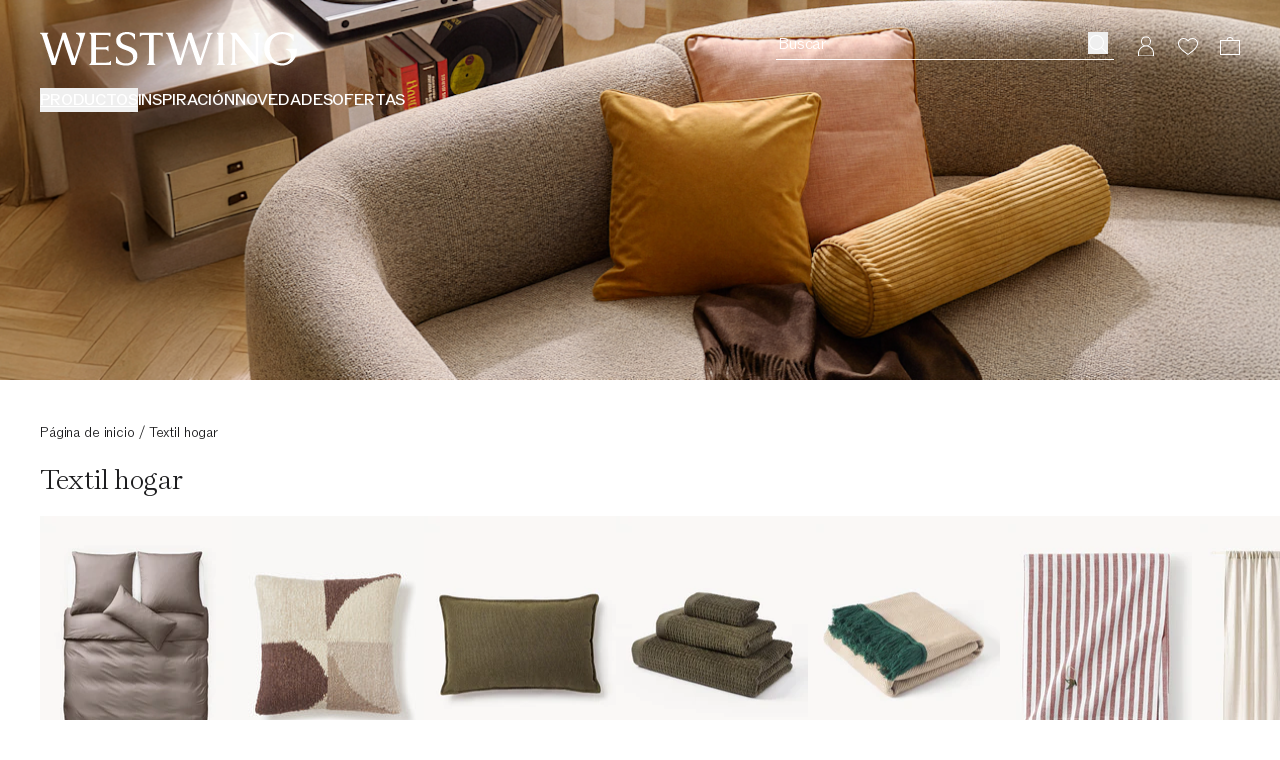

--- FILE ---
content_type: text/css
request_url: https://cdn.shopify.com/oxygen-v2/29148/15816/32621/2914246/assets/tailwind-C5CQ-sMx.css
body_size: 16186
content:
*,:after,:before{--tw-border-spacing-x:0;--tw-border-spacing-y:0;--tw-translate-x:0;--tw-translate-y:0;--tw-rotate:0;--tw-skew-x:0;--tw-skew-y:0;--tw-scale-x:1;--tw-scale-y:1;--tw-pan-x: ;--tw-pan-y: ;--tw-pinch-zoom: ;--tw-scroll-snap-strictness:proximity;--tw-gradient-from-position: ;--tw-gradient-via-position: ;--tw-gradient-to-position: ;--tw-ordinal: ;--tw-slashed-zero: ;--tw-numeric-figure: ;--tw-numeric-spacing: ;--tw-numeric-fraction: ;--tw-ring-inset: ;--tw-ring-offset-width:0px;--tw-ring-offset-color:#fff;--tw-ring-color:#3b82f680;--tw-ring-offset-shadow:0 0 #0000;--tw-ring-shadow:0 0 #0000;--tw-shadow:0 0 #0000;--tw-shadow-colored:0 0 #0000;--tw-blur: ;--tw-brightness: ;--tw-contrast: ;--tw-grayscale: ;--tw-hue-rotate: ;--tw-invert: ;--tw-saturate: ;--tw-sepia: ;--tw-drop-shadow: ;--tw-backdrop-blur: ;--tw-backdrop-brightness: ;--tw-backdrop-contrast: ;--tw-backdrop-grayscale: ;--tw-backdrop-hue-rotate: ;--tw-backdrop-invert: ;--tw-backdrop-opacity: ;--tw-backdrop-saturate: ;--tw-backdrop-sepia: ;--tw-contain-size: ;--tw-contain-layout: ;--tw-contain-paint: ;--tw-contain-style: }::backdrop{--tw-border-spacing-x:0;--tw-border-spacing-y:0;--tw-translate-x:0;--tw-translate-y:0;--tw-rotate:0;--tw-skew-x:0;--tw-skew-y:0;--tw-scale-x:1;--tw-scale-y:1;--tw-pan-x: ;--tw-pan-y: ;--tw-pinch-zoom: ;--tw-scroll-snap-strictness:proximity;--tw-gradient-from-position: ;--tw-gradient-via-position: ;--tw-gradient-to-position: ;--tw-ordinal: ;--tw-slashed-zero: ;--tw-numeric-figure: ;--tw-numeric-spacing: ;--tw-numeric-fraction: ;--tw-ring-inset: ;--tw-ring-offset-width:0px;--tw-ring-offset-color:#fff;--tw-ring-color:#3b82f680;--tw-ring-offset-shadow:0 0 #0000;--tw-ring-shadow:0 0 #0000;--tw-shadow:0 0 #0000;--tw-shadow-colored:0 0 #0000;--tw-blur: ;--tw-brightness: ;--tw-contrast: ;--tw-grayscale: ;--tw-hue-rotate: ;--tw-invert: ;--tw-saturate: ;--tw-sepia: ;--tw-drop-shadow: ;--tw-backdrop-blur: ;--tw-backdrop-brightness: ;--tw-backdrop-contrast: ;--tw-backdrop-grayscale: ;--tw-backdrop-hue-rotate: ;--tw-backdrop-invert: ;--tw-backdrop-opacity: ;--tw-backdrop-saturate: ;--tw-backdrop-sepia: ;--tw-contain-size: ;--tw-contain-layout: ;--tw-contain-paint: ;--tw-contain-style: }/*! tailwindcss v3.4.19 | MIT License | https://tailwindcss.com*/*,:after,:before{border:0 solid;box-sizing:border-box}:after,:before{--tw-content:""}:host,html{line-height:1.5;-webkit-text-size-adjust:100%;font-family:ui-sans-serif,system-ui,sans-serif,Apple Color Emoji,Segoe UI Emoji,Segoe UI Symbol,Noto Color Emoji;font-feature-settings:normal;font-variation-settings:normal;-moz-tab-size:4;tab-size:4;-webkit-tap-highlight-color:transparent}body{line-height:inherit;margin:0}hr{border-top-width:1px;color:inherit;height:0}abbr:where([title]){-webkit-text-decoration:underline dotted;text-decoration:underline dotted}h1,h2,h3,h4,h5,h6{font-size:inherit;font-weight:inherit}a{color:inherit;text-decoration:inherit}b,strong{font-weight:bolder}code,kbd,pre,samp{font-family:ui-monospace,SFMono-Regular,Menlo,Monaco,Consolas,Liberation Mono,Courier New,monospace;font-feature-settings:normal;font-size:1em;font-variation-settings:normal}small{font-size:80%}sub,sup{font-size:75%;line-height:0;position:relative;vertical-align:initial}sub{bottom:-.25em}sup{top:-.5em}table{border-collapse:collapse;border-color:inherit;text-indent:0}button,input,optgroup,select,textarea{color:inherit;font-family:inherit;font-feature-settings:inherit;font-size:100%;font-variation-settings:inherit;font-weight:inherit;letter-spacing:inherit;line-height:inherit;margin:0;padding:0}button,select{text-transform:none}button,input:where([type=button]),input:where([type=reset]),input:where([type=submit]){-webkit-appearance:button;background-color:initial;background-image:none}:-moz-focusring{outline:auto}:-moz-ui-invalid{box-shadow:none}progress{vertical-align:initial}::-webkit-inner-spin-button,::-webkit-outer-spin-button{height:auto}[type=search]{-webkit-appearance:textfield;outline-offset:-2px}::-webkit-search-decoration{-webkit-appearance:none}::-webkit-file-upload-button{-webkit-appearance:button;font:inherit}summary{display:list-item}blockquote,dd,dl,figure,h1,h2,h3,h4,h5,h6,hr,p,pre{margin:0}fieldset{margin:0}fieldset,legend{padding:0}menu,ol,ul{list-style:none;margin:0;padding:0}dialog{padding:0}textarea{resize:vertical}input::placeholder,textarea::placeholder{color:#9ca3af;opacity:1}[role=button],button{cursor:pointer}:disabled{cursor:default}audio,canvas,embed,iframe,img,object,svg,video{display:block;vertical-align:middle}img,video{height:auto;max-width:100%}[hidden]:where(:not([hidden=until-found])){display:none}input[type=range]::-webkit-slider-thumb{-webkit-appearance:none;-moz-appearance:none;appearance:none;border-style:solid;box-sizing:border-box;cursor:grab}input[type=range]::-webkit-slider-thumb:active{cursor:grabbing}input[type=range]::-moz-range-thumb{-webkit-appearance:none;-moz-appearance:none;appearance:none;border-style:solid;box-sizing:border-box;cursor:grab}input[type=range]::-moz-range-thumb:active{cursor:grabbing}:root{--font-family-gaisyr:"Westwing Gaisyr";--font-family-rom:"Westwing ROM";--font-family-rom-extended:"Westwing ROM Extended";--font-family-rom-mono:"Westwing ROM Mono";--font-family-rom-wide:"Westwing ROM Wide"}:root[lang=EL]{--font-family-gaisyr:"Westwing SourceSerif";--font-family-rom:"Westwing Inter";--font-family-rom-extended:"Westwing Inter";--font-family-rom-mono:"Westwing Inter";--font-family-rom-wide:"Westwing Inter"}.\!container{width:100%!important}.container{width:100%}@media (min-width:768px){.\!container{max-width:768px!important}.container{max-width:768px}}@media (min-width:1024px){.\!container{max-width:1024px!important}.container{max-width:1024px}}@media (min-width:1440px){.\!container{max-width:1440px!important}.container{max-width:1440px}}.aspect-h-16{--tw-aspect-h:16}.aspect-h-2{--tw-aspect-h:2}.aspect-h-4{--tw-aspect-h:4}.aspect-h-9{--tw-aspect-h:9}.aspect-w-16{padding-bottom:calc(var(--tw-aspect-h)/var(--tw-aspect-w)*100%);position:relative;--tw-aspect-w:16}.aspect-w-16>*{bottom:0;height:100%;left:0;position:absolute;right:0;top:0;width:100%}.aspect-w-3{padding-bottom:calc(var(--tw-aspect-h)/var(--tw-aspect-w)*100%);position:relative;--tw-aspect-w:3}.aspect-w-3>*{bottom:0;height:100%;left:0;position:absolute;right:0;top:0;width:100%}.aspect-w-9{padding-bottom:calc(var(--tw-aspect-h)/var(--tw-aspect-w)*100%);position:relative;--tw-aspect-w:9}.aspect-w-9>*{bottom:0;height:100%;left:0;position:absolute;right:0;top:0;width:100%}.font-display-xl{font-family:var(--font-family-rom-wide),Helvetica,Arial,sans-serif;font-size:76px;line-height:74px}@media (min-width:768px){.font-display-xl{font-family:var(--font-family-rom-extended),Helvetica,Arial,sans-serif;font-size:120px;line-height:120px}}@media (min-width:1024px){.font-display-xl{font-size:160px;line-height:160px}}.font-display-l{font-family:var(--font-family-rom-wide),Helvetica,Arial,sans-serif;font-size:44px;line-height:44px}@media (min-width:768px){.font-display-l{font-family:var(--font-family-rom-extended),Helvetica,Arial,sans-serif;font-size:76px;line-height:74px}}@media (min-width:1024px){.font-display-l{font-size:100px;line-height:98px}}.font-display-1{font-family:var(--font-family-rom-wide),Helvetica,Arial,sans-serif;font-size:32px;line-height:34px}@media (min-width:768px){.font-display-1{font-family:var(--font-family-rom-extended),Helvetica,Arial,sans-serif;font-size:44px;line-height:46px}}@media (min-width:1024px){.font-display-1{font-size:48px;line-height:50px}}.font-display-2{font-family:var(--font-family-rom-wide),Helvetica,Arial,sans-serif;font-size:24px;line-height:26px}@media (min-width:768px){.font-display-2{font-family:var(--font-family-rom-extended),Helvetica,Arial,sans-serif;font-size:28px;line-height:30px}}@media (min-width:1024px){.font-display-2{font-size:34px;line-height:36px}}.font-display-3{font-family:var(--font-family-rom-wide),Helvetica,Arial,sans-serif;font-size:20px;letter-spacing:-.2px;line-height:24px}@media (min-width:1024px){.font-display-3{font-family:var(--font-family-rom-extended),Helvetica,Arial,sans-serif;font-size:28px;letter-spacing:-.28px;line-height:32px}}.font-display-4{font-family:var(--font-family-rom-wide),Helvetica,Arial,sans-serif;font-size:18px;letter-spacing:-.18px;line-height:20px}@media (min-width:1024px){.font-display-4{font-family:var(--font-family-rom-extended),Helvetica,Arial,sans-serif;font-size:20px;letter-spacing:-.2px;line-height:22px}}.font-display-5{font-family:var(--font-family-rom-wide),Helvetica,Arial,sans-serif;font-size:14px;letter-spacing:-.14px;line-height:18px}@media (min-width:1024px){.font-display-5{font-family:var(--font-family-rom-extended),Helvetica,Arial,sans-serif;font-size:16px;letter-spacing:-.16px;line-height:20px}}.font-headline-xl{font-family:var(--font-family-gaisyr),"Times New Roman",Times,serif;font-size:76px;line-height:78px}@media (min-width:768px){.font-headline-xl{font-size:124px;line-height:126px}}@media (min-width:1024px){.font-headline-xl{font-size:164px;line-height:166px}}.font-headline-l{font-family:var(--font-family-gaisyr),"Times New Roman",Times,serif;font-size:48px;line-height:50px}@media (min-width:768px){.font-headline-l{font-size:80px;line-height:82px}}@media (min-width:1024px){.font-headline-l{font-size:104px;line-height:106px}}.font-headline-0{font-family:var(--font-family-gaisyr),"Times New Roman",Times,serif;font-size:44px;letter-spacing:-.88px;line-height:46px}@media (min-width:768px){.font-headline-0{font-size:56px;letter-spacing:-1.12px;line-height:62px}}@media (min-width:1024px){.font-headline-0{font-size:72px;letter-spacing:-1.44px;line-height:78px}}.font-headline-1{font-family:var(--font-family-gaisyr),"Times New Roman",Times,serif;font-size:36px;letter-spacing:-.72px;line-height:40px}@media (min-width:768px){.font-headline-1{font-size:48px;letter-spacing:-.96px;line-height:52px}}@media (min-width:1024px){.font-headline-1{font-size:56px;letter-spacing:-1.12px;line-height:62px}}.font-headline-2{font-family:var(--font-family-gaisyr),"Times New Roman",Times,serif;font-size:32px;letter-spacing:-.32px;line-height:36px}@media (min-width:768px){.font-headline-2{font-size:44px;letter-spacing:-.44px;line-height:48px}}@media (min-width:1024px){.font-headline-2{font-size:48px;letter-spacing:-.48px;line-height:52px}}.font-headline-3{font-family:var(--font-family-gaisyr),"Times New Roman",Times,serif;font-size:24px;letter-spacing:-.24px;line-height:28px}@media (min-width:768px){.font-headline-3{font-size:28px;letter-spacing:-.28px;line-height:32px}}@media (min-width:1024px){.font-headline-3{font-size:34px;letter-spacing:-.34px;line-height:38px}}.font-headline-4{font-family:var(--font-family-gaisyr),"Times New Roman",Times,serif;font-size:20px;letter-spacing:-.2px;line-height:24px}@media (min-width:1024px){.font-headline-4{font-size:28px;letter-spacing:-.28px;line-height:32px}}.font-headline-5{font-family:var(--font-family-gaisyr),"Times New Roman",Times,serif;font-size:18px;letter-spacing:-.18px;line-height:20px}@media (min-width:1024px){.font-headline-5{font-size:20px;letter-spacing:-.2px;line-height:24px}}.font-subtitle-1,.font-subtitle-1-bold{font-family:var(--font-family-rom),Helvetica,Arial,sans-serif;font-size:22px;letter-spacing:-.22px;line-height:28px}.font-subtitle-1-bold{font-weight:700}.font-subtitle-2,.font-subtitle-2-bold{font-family:var(--font-family-rom),Helvetica,Arial,sans-serif;font-size:18px;letter-spacing:-.18px;line-height:24px}.font-subtitle-2-bold{font-weight:700}.font-paragraph-1,.font-paragraph-1-bold{font-family:var(--font-family-rom),Helvetica,Arial,sans-serif;font-size:16px;letter-spacing:-.16px;line-height:24px}.font-paragraph-1-bold{font-weight:700}.font-paragraph-2,.font-paragraph-2-bold{font-family:var(--font-family-rom),Helvetica,Arial,sans-serif;font-size:14px;letter-spacing:-.14px;line-height:20px}.font-paragraph-2-bold{font-weight:700}.font-caption-1,.font-caption-1-bold{font-family:var(--font-family-rom),Helvetica,Arial,sans-serif;font-size:12px;line-height:18px}.font-caption-1-bold{font-weight:700}.font-caption-2,.font-caption-2-bold{font-family:var(--font-family-rom),Helvetica,Arial,sans-serif;font-size:10px;line-height:16px}.font-caption-2-bold{font-weight:700}.font-topline-1{font-size:16px;letter-spacing:1.28px;line-height:20px}.font-topline-1,.font-topline-2{font-family:var(--font-family-rom-mono),"Courier New",Courier,monospace;font-weight:700;text-transform:uppercase}.font-topline-2{font-size:12px;letter-spacing:.48px;line-height:16px}.pointer-events-none{pointer-events:none}.pointer-events-auto{pointer-events:auto}.\!visible{visibility:visible!important}.visible{visibility:visible}.invisible{visibility:hidden}.static{position:static}.fixed{position:fixed}.absolute{position:absolute}.relative{position:relative}.sticky{position:sticky}.inset-0{top:0;right:0;bottom:0;left:0}.inset-100{top:100px;right:100px;bottom:100px;left:100px}.inset-20{top:20px;right:20px;bottom:20px;left:20px}.inset-x-0{left:0;right:0}.inset-x-16{left:16px;right:16px}.inset-y-0{bottom:0;top:0}.-top-15{top:-15px}.-top-2{top:-2px}.-top-3{top:-3px}.-top-6{top:-6px}.bottom-0{bottom:0}.bottom-10{bottom:10px}.bottom-12{bottom:12px}.bottom-20{bottom:20px}.bottom-3{bottom:3px}.bottom-38{bottom:38px}.bottom-40{bottom:40px}.bottom-6{bottom:6px}.bottom-full{bottom:100%}.bottom-sidePaddingMobile{bottom:20px}.left-0{left:0}.left-1\/2{left:50%}.left-10{left:10px}.left-16{left:16px}.left-20{left:20px}.left-3{left:3px}.left-\[12\%\]{left:12%}.right-0{right:0}.right-10{right:10px}.right-12{right:12px}.right-20{right:20px}.right-48{right:48px}.right-5{right:5px}.right-8{right:8px}.top-0{top:0}.top-1\/2{top:50%}.top-14{top:14px}.top-42{top:42px}.top-5{top:5px}.top-6{top:6px}.top-8{top:8px}.top-\[12\%\]{top:12%}.top-\[calc\(50\%_-_45px\)\]{top:calc(50% - 45px)}.top-\[calc\(var\(--preview-bar\)\)\]{top:calc(var(--preview-bar))}.top-\[var\(--preview-bar\)\]{top:var(--preview-bar)}.top-auto{top:auto}.top-full{top:100%}.top-headerMobile{top:50px}.isolate{isolation:isolate}.\!z-overlay{z-index:70!important}.-z-dropdown{z-index:-10}.z-\[1\]{z-index:1}.z-\[2\]{z-index:2}.z-\[3\]{z-index:3}.z-dropdown{z-index:10}.z-floatingButton{z-index:20}.z-header{z-index:40}.z-overlay{z-index:70}.z-previewModeBar{z-index:60}.z-searchDropdown{z-index:50}.z-toast{z-index:30}.-order-1{order:-1}.order-1{order:1}.order-2{order:2}.order-3{order:3}.order-4{order:4}.order-5{order:5}.order-first{order:-9999}.order-last{order:9999}.col-span-1{grid-column:span 1/span 1}.col-span-2{grid-column:span 2/span 2}.col-span-3{grid-column:span 3/span 3}.col-span-4{grid-column:span 4/span 4}.col-span-6{grid-column:span 6/span 6}.col-span-full{grid-column:1/-1}.col-start-1{grid-column-start:1}.col-start-2{grid-column-start:2}.col-start-3{grid-column-start:3}.col-end-3{grid-column-end:3}.col-end-7{grid-column-end:7}.row-\[span_2\]{grid-row:span 2}.row-auto{grid-row:auto}.row-span-1{grid-row:span 1/span 1}.row-span-2{grid-row:span 2/span 2}.row-span-3{grid-row:span 3/span 3}.row-span-4{grid-row:span 4/span 4}.row-start-1{grid-row-start:1}.row-start-2{grid-row-start:2}.row-end-2{grid-row-end:2}.row-end-3{grid-row-end:3}.-m-3{margin:-3px}.-m-4{margin:-4px}.m-0{margin:0}.m-10{margin:10px}.m-125{margin:125px}.m-2{margin:2px}.m-20{margin:20px}.m-auto{margin:auto}.-mx-20,.-mx-overlayMobilePadding,.-mx-sidePaddingMobile{margin-left:-20px;margin-right:-20px}.-my-4{margin-bottom:-4px;margin-top:-4px}.mx-12{margin-left:12px;margin-right:12px}.mx-20{margin-left:20px;margin-right:20px}.mx-4{margin-left:4px;margin-right:4px}.mx-40{margin-left:40px;margin-right:40px}.mx-5{margin-left:5px;margin-right:5px}.mx-auto{margin-left:auto;margin-right:auto}.mx-sidePaddingMobile{margin-left:20px;margin-right:20px}.my-10{margin-bottom:10px;margin-top:10px}.my-12{margin-bottom:12px;margin-top:12px}.my-16{margin-bottom:16px;margin-top:16px}.my-18{margin-bottom:18px;margin-top:18px}.my-2{margin-bottom:2px;margin-top:2px}.my-20{margin-bottom:20px;margin-top:20px}.my-22{margin-bottom:22px;margin-top:22px}.my-30{margin-bottom:30px;margin-top:30px}.my-32{margin-bottom:32px;margin-top:32px}.my-40{margin-bottom:40px;margin-top:40px}.my-44{margin-bottom:44px;margin-top:44px}.my-8{margin-bottom:8px;margin-top:8px}.\!mb-0{margin-bottom:0!important}.-mb-2{margin-bottom:-2px}.-mb-20{margin-bottom:-20px}.-mb-60{margin-bottom:-60px}.-mb-8{margin-bottom:-8px}.-mb-headerMobile{margin-bottom:-50px}.-ml-8{margin-left:-8px}.-mr-40{margin-right:-40px}.-mt-1{margin-top:-1px}.-mt-10{margin-top:-10px}.-mt-100{margin-top:-100px}.-mt-70{margin-top:-70px}.-mt-8{margin-top:-8px}.mb-10{margin-bottom:10px}.mb-100{margin-bottom:100px}.mb-12{margin-bottom:12px}.mb-14{margin-bottom:14px}.mb-16{margin-bottom:16px}.mb-2{margin-bottom:2px}.mb-20{margin-bottom:20px}.mb-24{margin-bottom:24px}.mb-25{margin-bottom:25px}.mb-28{margin-bottom:28px}.mb-32{margin-bottom:32px}.mb-4{margin-bottom:4px}.mb-40{margin-bottom:40px}.mb-5{margin-bottom:5px}.mb-6{margin-bottom:6px}.mb-60{margin-bottom:60px}.mb-8,.mb-productGridGapXMobile{margin-bottom:8px}.mb-productGridGapYMobile{margin-bottom:28px}.mb-sidePaddingMobile{margin-bottom:20px}.ml-10{margin-left:10px}.ml-16{margin-left:16px}.ml-2{margin-left:2px}.ml-20{margin-left:20px}.ml-30{margin-left:30px}.ml-40{margin-left:40px}.ml-6{margin-left:6px}.ml-8{margin-left:8px}.ml-auto{margin-left:auto}.mr-10{margin-right:10px}.mr-12{margin-right:12px}.mr-14{margin-right:14px}.mr-15{margin-right:15px}.mr-20{margin-right:20px}.mr-32{margin-right:32px}.mr-5{margin-right:5px}.mt-0{margin-top:0}.mt-10{margin-top:10px}.mt-12{margin-top:12px}.mt-14{margin-top:14px}.mt-15{margin-top:15px}.mt-16{margin-top:16px}.mt-2{margin-top:2px}.mt-20{margin-top:20px}.mt-21{margin-top:21px}.mt-24{margin-top:24px}.mt-25{margin-top:25px}.mt-28{margin-top:28px}.mt-3{margin-top:3px}.mt-30{margin-top:30px}.mt-32{margin-top:32px}.mt-34{margin-top:34px}.mt-4{margin-top:4px}.mt-40{margin-top:40px}.mt-5{margin-top:5px}.mt-6{margin-top:6px}.mt-60{margin-top:60px}.mt-8{margin-top:8px}.mt-\[calc\(0px-48px-theme\(spacing\.sidePaddingMobile\)\+60px\)\]{margin-top:-8px}.mt-auto{margin-top:auto}.box-border{box-sizing:border-box}.line-clamp-1{-webkit-line-clamp:1}.line-clamp-1,.line-clamp-2{display:-webkit-box;overflow:hidden;-webkit-box-orient:vertical}.line-clamp-2{-webkit-line-clamp:2}.line-clamp-3{-webkit-line-clamp:3}.line-clamp-3,.line-clamp-4{display:-webkit-box;overflow:hidden;-webkit-box-orient:vertical}.line-clamp-4{-webkit-line-clamp:4}.line-clamp-5{-webkit-line-clamp:5}.line-clamp-5,.line-clamp-6{display:-webkit-box;overflow:hidden;-webkit-box-orient:vertical}.line-clamp-6{-webkit-line-clamp:6}.line-clamp-\[8\]{display:-webkit-box;overflow:hidden;-webkit-box-orient:vertical;-webkit-line-clamp:8}.block{display:block}.inline-block{display:inline-block}.inline{display:inline}.flex{display:flex}.inline-flex{display:inline-flex}.table{display:table}.grid{display:grid}.contents{display:contents}.hidden{display:none}.size-0{height:0;width:0}.size-1{height:1px;width:1px}.size-10{height:10px;width:10px}.size-100{height:100px;width:100px}.size-11{height:11px;width:11px}.size-12{height:12px;width:12px}.size-14{height:14px;width:14px}.size-16{height:16px;width:16px}.size-2{height:2px;width:2px}.size-20{height:20px;width:20px}.size-22{height:22px;width:22px}.size-24{height:24px;width:24px}.size-26{height:26px;width:26px}.size-3\/4{height:75%;width:75%}.size-36{height:36px;width:36px}.size-38{height:38px;width:38px}.size-4{height:4px;width:4px}.size-40{height:40px;width:40px}.size-42{height:42px;width:42px}.size-44{height:44px;width:44px}.size-46{height:46px;width:46px}.size-48{height:48px;width:48px}.size-5{height:5px;width:5px}.size-6{height:6px;width:6px}.size-8{height:8px;width:8px}.size-\[var\(--hotspot-size\)\]{height:var(--hotspot-size);width:var(--hotspot-size)}.size-full{height:100%;width:100%}.h-0{height:0}.h-1{height:1px}.h-10{height:10px}.h-120{height:120px}.h-16{height:16px}.h-17{height:17px}.h-18{height:18px}.h-2{height:2px}.h-20{height:20px}.h-200{height:200px}.h-21{height:21px}.h-22{height:22px}.h-24{height:24px}.h-240{height:240px}.h-25{height:25px}.h-28{height:28px}.h-300{height:300px}.h-32{height:32px}.h-34{height:34px}.h-4{height:4px}.h-40{height:40px}.h-400{height:400px}.h-44{height:44px}.h-48{height:48px}.h-52{height:52px}.h-54{height:54px}.h-60{height:60px}.h-64{height:64px}.h-66{height:66px}.h-72{height:72px}.h-8{height:8px}.h-\[128px\]{height:128px}.h-\[142px\]{height:142px}.h-\[160vh\]{height:160vh}.h-\[300px\]{height:300px}.h-\[306px\]{height:306px}.h-\[377px\]{height:377px}.h-\[411px\]{height:411px}.h-\[480px\]{height:480px}.h-\[50vh\]{height:50vh}.h-\[522px\]{height:522px}.h-\[530px\]{height:530px}.h-\[640px\]{height:640px}.h-\[var\(--shoppableOverlay-image-height\)\]{height:var(--shoppableOverlay-image-height)}.h-auto{height:auto}.h-dvh{height:100dvh}.h-full{height:100%}.h-headerMobile{height:50px}.h-previewBarHeight{height:25px}.h-screen{height:100vh}.h-svh{height:100svh}.max-h-200{max-height:200px}.max-h-270{max-height:270px}.max-h-37{max-height:37px}.max-h-400{max-height:400px}.max-h-52{max-height:52px}.max-h-\[75\%\]{max-height:75%}.max-h-\[900px\]{max-height:900px}.max-h-\[90vh\]{max-height:90vh}.max-h-\[95\%\]{max-height:95%}.max-h-full{max-height:100%}.min-h-200{min-height:200px}.min-h-24{min-height:24px}.min-h-25{min-height:25px}.min-h-28{min-height:28px}.min-h-40{min-height:40px}.min-h-400{min-height:400px}.min-h-48{min-height:48px}.min-h-52{min-height:52px}.min-h-66{min-height:66px}.min-h-80{min-height:80px}.min-h-\[700px\]{min-height:700px}.min-h-\[70vh\]{min-height:70vh}.min-h-\[75vh\]{min-height:75vh}.min-h-\[98px\]{min-height:98px}.min-h-full{min-height:100%}.min-h-productCellTextMinHeight{min-height:52px}.min-h-screen{min-height:100vh}.\!w-auto{width:auto!important}.w-1\/2{width:50%}.w-10{width:10px}.w-106{width:106px}.w-12{width:12px}.w-120{width:120px}.w-16{width:16px}.w-2{width:2px}.w-20{width:20px}.w-200{width:200px}.w-220{width:220px}.w-23{width:23px}.w-28{width:28px}.w-3\/4{width:75%}.w-3\/5{width:60%}.w-300{width:300px}.w-335{width:335px}.w-4\/6{width:66.666667%}.w-40{width:40px}.w-400{width:400px}.w-45{width:45px}.w-48{width:48px}.w-54{width:54px}.w-60{width:60px}.w-600{width:600px}.w-63{width:63px}.w-72{width:72px}.w-80{width:80px}.w-\[103px\]{width:103px}.w-\[104px\]{width:104px}.w-\[134px\]{width:134px}.w-\[150px\]{width:150px}.w-\[180px\]{width:180px}.w-\[222px\]{width:222px}.w-\[225px\]{width:225px}.w-\[304px\]{width:304px}.w-\[320px\]{width:320px}.w-\[338px\]{width:338px}.w-\[357px\]{width:357px}.w-\[400px\]{width:400px}.w-\[415px\]{width:415px}.w-\[514px\]{width:514px}.w-\[54\%\]{width:54%}.w-\[902px\]{width:902px}.w-\[90px\]{width:90px}.w-\[calc\(50\%-\(theme\(spacing\.productGridGapXDesktop\)\/2\)\)\]{width:calc(50% - 6px)}.w-\[min\(100\%\,335px\)\]{width:min(100%,335px)}.w-\[min\(100\%\,450px\)\]{width:min(100%,450px)}.w-auto{width:auto}.w-full{width:100%}.w-screen{width:100vw}.min-w-0{min-width:0}.min-w-10{min-width:10px}.min-w-12{min-width:12px}.min-w-13{min-width:13px}.min-w-\[180px\]{min-width:180px}.min-w-\[195px\]{min-width:195px}.min-w-\[250px\]{min-width:250px}.min-w-full{min-width:100%}.max-w-200{max-width:200px}.max-w-335{max-width:335px}.max-w-400{max-width:400px}.max-w-445{max-width:445px}.max-w-600{max-width:600px}.max-w-\[1280px\]{max-width:1280px}.max-w-\[330px\]{max-width:330px}.max-w-\[560px\]{max-width:560px}.max-w-\[800px\]{max-width:800px}.max-w-\[900px\]{max-width:900px}.max-w-\[calc\(100\%-12px\)\]{max-width:calc(100% - 12px)}.max-w-full{max-width:100%}.max-w-none{max-width:none}.max-w-screen-xl{max-width:1440px}.flex-1{flex:1 1 0%}.flex-auto{flex:1 1 auto}.flex-none{flex:none}.shrink-0{flex-shrink:0}.grow{flex-grow:1}.grow-0{flex-grow:0}.basis-1\/2{flex-basis:50%}.basis-1\/4{flex-basis:25%}.basis-3\/4{flex-basis:75%}.basis-full{flex-basis:100%}.origin-center{transform-origin:center}.-translate-x-1\/2{--tw-translate-x:-50%}.-translate-x-1\/2,.-translate-y-1\/2{transform:translate(var(--tw-translate-x),var(--tw-translate-y)) rotate(var(--tw-rotate)) skew(var(--tw-skew-x)) skewY(var(--tw-skew-y)) scaleX(var(--tw-scale-x)) scaleY(var(--tw-scale-y))}.-translate-y-1\/2{--tw-translate-y:-50%}.-translate-y-full{--tw-translate-y:-100%}.-translate-y-full,.translate-x-20{transform:translate(var(--tw-translate-x),var(--tw-translate-y)) rotate(var(--tw-rotate)) skew(var(--tw-skew-x)) skewY(var(--tw-skew-y)) scaleX(var(--tw-scale-x)) scaleY(var(--tw-scale-y))}.translate-x-20{--tw-translate-x:20px}.translate-y-\[-150\%\]{--tw-translate-y:-150%}.-rotate-90,.translate-y-\[-150\%\]{transform:translate(var(--tw-translate-x),var(--tw-translate-y)) rotate(var(--tw-rotate)) skew(var(--tw-skew-x)) skewY(var(--tw-skew-y)) scaleX(var(--tw-scale-x)) scaleY(var(--tw-scale-y))}.-rotate-90{--tw-rotate:-90deg}.rotate-0{--tw-rotate:0deg}.rotate-0,.rotate-180{transform:translate(var(--tw-translate-x),var(--tw-translate-y)) rotate(var(--tw-rotate)) skew(var(--tw-skew-x)) skewY(var(--tw-skew-y)) scaleX(var(--tw-scale-x)) scaleY(var(--tw-scale-y))}.rotate-180{--tw-rotate:180deg}.rotate-45{--tw-rotate:45deg}.rotate-45,.rotate-90{transform:translate(var(--tw-translate-x),var(--tw-translate-y)) rotate(var(--tw-rotate)) skew(var(--tw-skew-x)) skewY(var(--tw-skew-y)) scaleX(var(--tw-scale-x)) scaleY(var(--tw-scale-y))}.rotate-90{--tw-rotate:90deg}.scale-0{--tw-scale-x:0;--tw-scale-y:0}.scale-0,.scale-100{transform:translate(var(--tw-translate-x),var(--tw-translate-y)) rotate(var(--tw-rotate)) skew(var(--tw-skew-x)) skewY(var(--tw-skew-y)) scaleX(var(--tw-scale-x)) scaleY(var(--tw-scale-y))}.scale-100{--tw-scale-x:1;--tw-scale-y:1}.scale-\[1\.02\]{--tw-scale-x:1.02;--tw-scale-y:1.02}.scale-\[1\.02\],.scale-\[1\.03\]{transform:translate(var(--tw-translate-x),var(--tw-translate-y)) rotate(var(--tw-rotate)) skew(var(--tw-skew-x)) skewY(var(--tw-skew-y)) scaleX(var(--tw-scale-x)) scaleY(var(--tw-scale-y))}.scale-\[1\.03\]{--tw-scale-x:1.03;--tw-scale-y:1.03}.scale-x-\[1\.7\]{--tw-scale-x:1.7}.scale-x-\[1\.7\],.transform{transform:translate(var(--tw-translate-x),var(--tw-translate-y)) rotate(var(--tw-rotate)) skew(var(--tw-skew-x)) skewY(var(--tw-skew-y)) scaleX(var(--tw-scale-x)) scaleY(var(--tw-scale-y))}.transform-gpu{transform:translate3d(var(--tw-translate-x),var(--tw-translate-y),0) rotate(var(--tw-rotate)) skew(var(--tw-skew-x)) skewY(var(--tw-skew-y)) scaleX(var(--tw-scale-x)) scaleY(var(--tw-scale-y))}@keyframes animatedButtonArrowBounce{0%{color:#fff;transform:scale(1)}33%{color:#fff;transform:scale(.25)}40%{color:#fff;transform:scale(.25)}to{color:#1d1d1f;transform:scale(1)}}.animate-\[animatedButtonArrowBounce_forwards\]{animation:animatedButtonArrowBounce forwards}@keyframes animatedButtonBgBrighten{0%{background-color:#767676}33%{background-color:#767676}40%{background-color:#767676}to{background-color:#e9e9e9}}.animate-\[animatedButtonBgBrighten_forwards_cubic-bezier\(0\.56\,0\.16\,0\.28\,1\.81\)_450ms\]{animation:animatedButtonBgBrighten .45s cubic-bezier(.56,.16,.28,1.81) forwards}@keyframes hbbThreeSlides{0%{opacity:0;pointer-events:none}1.6%{opacity:1;pointer-events:auto}31.7%{opacity:1;pointer-events:auto}33.3%{opacity:0;pointer-events:none}to{opacity:0;pointer-events:none}}.animate-\[hbbThreeSlides_15s_infinite\]{animation:hbbThreeSlides 15s infinite}@keyframes hbbTwoSlides{0%{opacity:0;pointer-events:none}2.5%{opacity:1;pointer-events:auto}47.5%{opacity:1;pointer-events:auto}50%{opacity:0;pointer-events:none}to{opacity:0;pointer-events:none}}.animate-\[hbbTwoSlides_10s_infinite\]{animation:hbbTwoSlides 10s infinite}@keyframes loadingDotsOne{0%{opacity:1;transform:translateY(0)}25%{opacity:1;transform:translateY(-6px)}50%{opacity:.6;transform:translateY(0)}75%{opacity:.6;transform:translateY(0)}to{opacity:1;transform:translateY(0)}}.animate-\[loadingDotsOne_1200ms_infinite\]{animation:loadingDotsOne 1.2s infinite}@keyframes loadingDotsThree{0%{opacity:.6;transform:translateY(0)}50%{opacity:.6;transform:translateY(0)}75%{opacity:1;transform:translateY(-6px)}to{opacity:.6;transform:translateY(0)}}.animate-\[loadingDotsThree_1200ms_infinite\]{animation:loadingDotsThree 1.2s infinite}@keyframes loadingDotsTwo{0%{opacity:.6;transform:translateY(0)}25%{opacity:.6;transform:translateY(0)}50%{opacity:1;transform:translateY(-6px)}75%{opacity:.6;transform:translateY(0)}to{opacity:.6;transform:translateY(0)}}.animate-\[loadingDotsTwo_1200ms_infinite\]{animation:loadingDotsTwo 1.2s infinite}.animate-\[lookHotspotIn_0\.5s_ease_1\]{animation:lookHotspotIn .5s ease 1}@keyframes lookHotspotOut{0%{opacity:1;transform:scale(1)}to{opacity:0;transform:scale(0)}}.animate-\[lookHotspotOut_0\.5s_ease_1\]{animation:lookHotspotOut .5s ease 1}@keyframes productCellImageLoading{0%{background-position:100% 100%}to{background-position:0 0}}.animate-\[productCellImageLoading_1\.2s_ease-in-out_infinite\]{animation:productCellImageLoading 1.2s ease-in-out infinite}@keyframes productCellMoodImagePeek{0%,52%{transform:translate(0)}75%{transform:translate(-50%)}to{transform:translate(0)}}.animate-\[productCellMoodImagePeek_2500ms\]{animation:productCellMoodImagePeek 2.5s}@keyframes pulse{50%{opacity:.5}}.animate-pulse{animation:pulse 2s cubic-bezier(.4,0,.6,1) infinite}@keyframes spin{to{transform:rotate(1turn)}}.animate-spin{animation:spin 1s linear infinite}.cursor-default{cursor:default}.cursor-not-allowed{cursor:not-allowed}.cursor-pointer{cursor:pointer}.cursor-text{cursor:text}.resize-none{resize:none}.resize-y{resize:vertical}.resize{resize:both}.snap-x{scroll-snap-type:x var(--tw-scroll-snap-strictness)}.snap-y{scroll-snap-type:y var(--tw-scroll-snap-strictness)}.snap-mandatory{--tw-scroll-snap-strictness:mandatory}.snap-start{scroll-snap-align:start}.snap-center{scroll-snap-align:center}.snap-always{scroll-snap-stop:always}.scroll-mx-20{scroll-margin-left:20px;scroll-margin-right:20px}.scroll-mx-40{scroll-margin-left:40px;scroll-margin-right:40px}.scroll-mx-sidePaddingMobile{scroll-margin-left:20px;scroll-margin-right:20px}.scroll-mt-\[150px\]{scroll-margin-top:150px}.scroll-mt-scrollMarginMobile{scroll-margin-top:70px}.scroll-pt-headerMobile{scroll-padding-top:50px}.list-inside{list-style-position:inside}.list-outside{list-style-position:outside}.list-decimal{list-style-type:decimal}.list-disc{list-style-type:disc}.list-none{list-style-type:none}.appearance-none{-webkit-appearance:none;-moz-appearance:none;appearance:none}.grid-flow-dense{grid-auto-flow:dense}.grid-flow-row-dense{grid-auto-flow:row dense}.grid-cols-1{grid-template-columns:repeat(1,minmax(0,1fr))}.grid-cols-2{grid-template-columns:repeat(2,minmax(0,1fr))}.grid-cols-3{grid-template-columns:repeat(3,minmax(0,1fr))}.grid-cols-4{grid-template-columns:repeat(4,minmax(0,1fr))}.grid-cols-6{grid-template-columns:repeat(6,minmax(0,1fr))}.grid-cols-\[3fr_4fr_3fr\]{grid-template-columns:3fr 4fr 3fr}.grid-rows-2{grid-template-rows:repeat(2,minmax(0,1fr))}.grid-rows-\[auto_auto\]{grid-template-rows:auto auto}.grid-rows-subgrid{grid-template-rows:subgrid}.flex-row{flex-direction:row}.flex-row-reverse{flex-direction:row-reverse}.flex-col{flex-direction:column}.flex-col-reverse{flex-direction:column-reverse}.flex-wrap{flex-wrap:wrap}.flex-nowrap{flex-wrap:nowrap}.content-start{align-content:flex-start}.items-start{align-items:flex-start}.items-end{align-items:flex-end}.items-center{align-items:center}.items-baseline{align-items:baseline}.justify-start{justify-content:flex-start}.justify-end{justify-content:flex-end}.justify-center{justify-content:center}.justify-between{justify-content:space-between}.gap-0{gap:0}.gap-1{gap:1px}.gap-10{gap:10px}.gap-12{gap:12px}.gap-16{gap:16px}.gap-18{gap:18px}.gap-2{gap:2px}.gap-20{gap:20px}.gap-24{gap:24px}.gap-3{gap:3px}.gap-32{gap:32px}.gap-4{gap:4px}.gap-40{gap:40px}.gap-5{gap:5px}.gap-50{gap:50px}.gap-6{gap:6px}.gap-8{gap:8px}.gap-\[inherit\]{gap:inherit}.gap-x-10{column-gap:10px}.gap-x-12{column-gap:12px}.gap-x-14{column-gap:14px}.gap-x-20{column-gap:20px}.gap-x-24{column-gap:24px}.gap-x-28{column-gap:28px}.gap-x-4{column-gap:4px}.gap-x-40{column-gap:40px}.gap-x-6{column-gap:6px}.gap-x-8,.gap-x-productGridGapXMobile{column-gap:8px}.gap-y-10{row-gap:10px}.gap-y-12{row-gap:12px}.gap-y-14{row-gap:14px}.gap-y-16{row-gap:16px}.gap-y-20{row-gap:20px}.gap-y-28{row-gap:28px}.gap-y-4{row-gap:4px}.gap-y-40{row-gap:40px}.gap-y-6{row-gap:6px}.gap-y-8{row-gap:8px}.space-x-10>:not([hidden])~:not([hidden]){--tw-space-x-reverse:0;margin-left:calc(10px*(1 - var(--tw-space-x-reverse)));margin-right:calc(10px*var(--tw-space-x-reverse))}.self-start{align-self:flex-start}.self-end{align-self:flex-end}.self-center{align-self:center}.overflow-auto{overflow:auto}.overflow-hidden{overflow:hidden}.overflow-visible{overflow:visible}.overflow-scroll{overflow:scroll}.overflow-x-auto{overflow-x:auto}.overflow-y-auto{overflow-y:auto}.overflow-y-hidden{overflow-y:hidden}.overflow-x-scroll{overflow-x:scroll}.overflow-y-scroll{overflow-y:scroll}.scroll-smooth{scroll-behavior:smooth}.truncate{overflow:hidden;white-space:nowrap}.text-ellipsis,.truncate{text-overflow:ellipsis}.whitespace-nowrap{white-space:nowrap}.whitespace-pre-wrap{white-space:pre-wrap}.whitespace-break-spaces{white-space:break-spaces}.text-wrap{text-wrap:wrap}.text-nowrap{text-wrap:nowrap}.text-balance{text-wrap:balance}.break-words{overflow-wrap:break-word}.rounded{border-radius:.25rem}.rounded-12{border-radius:12px}.rounded-16{border-radius:16px}.rounded-20{border-radius:20px}.rounded-28{border-radius:28px}.rounded-4{border-radius:4px}.rounded-60{border-radius:60px}.rounded-8{border-radius:8px}.rounded-full{border-radius:9999px}.rounded-lg{border-radius:.5rem}.rounded-md{border-radius:.375rem}.rounded-none{border-radius:0}.rounded-xl{border-radius:.75rem}.rounded-tr-none{border-top-right-radius:0}.border{border-width:1px}.border-0{border-width:0}.border-2{border-width:2px}.border-y{border-bottom-width:1px;border-top-width:1px}.\!border-b-2{border-bottom-width:2px!important}.border-b{border-bottom-width:1px}.border-b-2{border-bottom-width:2px}.border-r{border-right-width:1px}.border-t{border-top-width:1px}.border-t-0{border-top-width:0}.border-t-12{border-top-width:12px}.border-t-2{border-top-width:2px}.border-solid{border-style:solid}.border-none{border-style:none}.border-\[\#68b631\]{--tw-border-opacity:1;border-color:rgb(104 182 49/var(--tw-border-opacity,1))}.border-black{--tw-border-opacity:1;border-color:rgb(0 0 0/var(--tw-border-opacity,1))}.border-critical-100{--tw-border-opacity:1;border-color:rgb(235 5 9/var(--tw-border-opacity,1))}.border-current{border-color:currentColor}.border-raven-10{--tw-border-opacity:1;border-color:rgb(233 233 233/var(--tw-border-opacity,1))}.border-raven-100{--tw-border-opacity:1;border-color:rgb(29 29 31/var(--tw-border-opacity,1))}.border-raven-25{--tw-border-opacity:1;border-color:rgb(198 198 199/var(--tw-border-opacity,1))}.border-raven-75{--tw-border-opacity:1;border-color:rgb(71 71 72/var(--tw-border-opacity,1))}.border-success-100{--tw-border-opacity:1;border-color:rgb(52 131 84/var(--tw-border-opacity,1))}.border-white{--tw-border-opacity:1;border-color:rgb(255 255 255/var(--tw-border-opacity,1))}.\!border-b-critical-100{--tw-border-opacity:1!important;border-bottom-color:rgb(235 5 9/var(--tw-border-opacity,1))!important}.\!border-b-success-100{--tw-border-opacity:1!important;border-bottom-color:rgb(52 131 84/var(--tw-border-opacity,1))!important}.border-b-critical-100{--tw-border-opacity:1;border-bottom-color:rgb(235 5 9/var(--tw-border-opacity,1))}.border-b-current{border-bottom-color:initial}.border-b-raven-10{--tw-border-opacity:1;border-bottom-color:rgb(233 233 233/var(--tw-border-opacity,1))}.border-b-raven-100{--tw-border-opacity:1;border-bottom-color:rgb(29 29 31/var(--tw-border-opacity,1))}.border-b-raven-25{--tw-border-opacity:1;border-bottom-color:rgb(198 198 199/var(--tw-border-opacity,1))}.border-b-success-100{--tw-border-opacity:1;border-bottom-color:rgb(52 131 84/var(--tw-border-opacity,1))}.border-b-white{--tw-border-opacity:1;border-bottom-color:rgb(255 255 255/var(--tw-border-opacity,1))}.border-t-ivory{--tw-border-opacity:1;border-top-color:rgb(249 248 246/var(--tw-border-opacity,1))}.border-t-raven-10{--tw-border-opacity:1;border-top-color:rgb(233 233 233/var(--tw-border-opacity,1))}.border-t-raven-25{--tw-border-opacity:1;border-top-color:rgb(198 198 199/var(--tw-border-opacity,1))}.bg-black{--tw-bg-opacity:1;background-color:rgb(0 0 0/var(--tw-bg-opacity,1))}.bg-black\/10{background-color:#0000001a}.bg-black\/20{background-color:#0003}.bg-black\/40{background-color:#0006}.bg-black\/70{background-color:#000000b3}.bg-critical-100{--tw-bg-opacity:1;background-color:rgb(235 5 9/var(--tw-bg-opacity,1))}.bg-critical-50{--tw-bg-opacity:1;background-color:rgb(252 164 166/var(--tw-bg-opacity,1))}.bg-ivory{--tw-bg-opacity:1;background-color:rgb(249 248 246/var(--tw-bg-opacity,1))}.bg-raven-10{--tw-bg-opacity:1;background-color:rgb(233 233 233/var(--tw-bg-opacity,1))}.bg-raven-100{--tw-bg-opacity:1;background-color:rgb(29 29 31/var(--tw-bg-opacity,1))}.bg-raven-25{--tw-bg-opacity:1;background-color:rgb(198 198 199/var(--tw-bg-opacity,1))}.bg-raven-50{--tw-bg-opacity:1;background-color:rgb(118 118 118/var(--tw-bg-opacity,1))}.bg-raven-75{--tw-bg-opacity:1;background-color:rgb(71 71 72/var(--tw-bg-opacity,1))}.bg-shades-ivory{--tw-bg-opacity:1;background-color:rgb(249 248 246/var(--tw-bg-opacity,1))}.bg-success-100{--tw-bg-opacity:1;background-color:rgb(52 131 84/var(--tw-bg-opacity,1))}.bg-transparent{background-color:initial}.bg-turquoise-light{--tw-bg-opacity:1;background-color:rgb(209 232 227/var(--tw-bg-opacity,1))}.bg-turquoise-medium{--tw-bg-opacity:1;background-color:rgb(142 197 183/var(--tw-bg-opacity,1))}.bg-warning-100{--tw-bg-opacity:1;background-color:rgb(255 168 0/var(--tw-bg-opacity,1))}.bg-warning-50{--tw-bg-opacity:1;background-color:rgb(255 211 128/var(--tw-bg-opacity,1))}.bg-white{--tw-bg-opacity:1;background-color:rgb(255 255 255/var(--tw-bg-opacity,1))}.bg-white\/60{background-color:#fff9}.bg-\[linear-gradient\(120deg\,rgba\(255\,255\,255\,0\.75\)_15\%\,rgba\(255\,255\,255\,0\.25\)_55\%\,rgba\(255\,255\,255\,0\.75\)_85\%\)\]{background-image:linear-gradient(120deg,#ffffffbf 15%,#ffffff40 55%,#ffffffbf 85%)}.bg-gradient-to-b{background-image:linear-gradient(to bottom,var(--tw-gradient-stops))}.bg-gradient-to-t{background-image:linear-gradient(to top,var(--tw-gradient-stops))}.from-black\/20{--tw-gradient-from:#0003 var(--tw-gradient-from-position);--tw-gradient-to:#0000 var(--tw-gradient-to-position);--tw-gradient-stops:var(--tw-gradient-from),var(--tw-gradient-to)}.from-black\/35{--tw-gradient-from:#00000059 var(--tw-gradient-from-position);--tw-gradient-to:#0000 var(--tw-gradient-to-position);--tw-gradient-stops:var(--tw-gradient-from),var(--tw-gradient-to)}.bg-cover{background-size:cover}.fill-turquoise-light{fill:#d1e8e3}.fill-white{fill:#fff}.object-contain{object-fit:contain}.object-cover{object-fit:cover}.object-\[50\%_65\%\]{object-position:50% 65%}.object-center{object-position:center}.p-0{padding:0}.p-10{padding:10px}.p-12{padding:12px}.p-14{padding:14px}.p-15{padding:15px}.p-2{padding:2px}.p-20{padding:20px}.p-3{padding:3px}.p-4{padding:4px}.p-40{padding:40px}.p-50{padding:50px}.p-6{padding:6px}.p-8{padding:8px}.p-overlayMobilePadding,.p-sidePaddingMobile{padding:20px}.px-0{padding-left:0;padding-right:0}.px-10{padding-left:10px;padding-right:10px}.px-12{padding-left:12px;padding-right:12px}.px-14{padding-left:14px;padding-right:14px}.px-15{padding-left:15px;padding-right:15px}.px-16{padding-left:16px;padding-right:16px}.px-2{padding-left:2px;padding-right:2px}.px-20{padding-left:20px;padding-right:20px}.px-25{padding-left:25px;padding-right:25px}.px-3{padding-left:3px;padding-right:3px}.px-30{padding-left:30px;padding-right:30px}.px-36{padding-left:36px;padding-right:36px}.px-4{padding-left:4px;padding-right:4px}.px-40{padding-left:40px;padding-right:40px}.px-6{padding-left:6px;padding-right:6px}.px-8{padding-left:8px;padding-right:8px}.px-overlayMobilePadding{padding-left:20px;padding-right:20px}.px-sidePaddingDesktop{padding-left:40px;padding-right:40px}.px-sidePaddingMobile{padding-left:20px;padding-right:20px}.py-0{padding-bottom:0;padding-top:0}.py-1{padding-bottom:1px;padding-top:1px}.py-10{padding-bottom:10px;padding-top:10px}.py-11{padding-bottom:11px;padding-top:11px}.py-12{padding-bottom:12px;padding-top:12px}.py-14{padding-bottom:14px;padding-top:14px}.py-16{padding-bottom:16px;padding-top:16px}.py-2{padding-bottom:2px;padding-top:2px}.py-20{padding-bottom:20px;padding-top:20px}.py-22{padding-bottom:22px;padding-top:22px}.py-24{padding-bottom:24px;padding-top:24px}.py-28{padding-bottom:28px;padding-top:28px}.py-3{padding-bottom:3px;padding-top:3px}.py-32{padding-bottom:32px;padding-top:32px}.py-4{padding-bottom:4px;padding-top:4px}.py-40{padding-bottom:40px;padding-top:40px}.py-5{padding-bottom:5px;padding-top:5px}.py-6{padding-bottom:6px;padding-top:6px}.py-60{padding-bottom:60px;padding-top:60px}.py-8{padding-bottom:8px;padding-top:8px}.py-sidePaddingMobile{padding-bottom:20px;padding-top:20px}.pb-0{padding-bottom:0}.pb-1{padding-bottom:1px}.pb-10{padding-bottom:10px}.pb-12{padding-bottom:12px}.pb-14{padding-bottom:14px}.pb-16{padding-bottom:16px}.pb-18{padding-bottom:18px}.pb-2{padding-bottom:2px}.pb-20{padding-bottom:20px}.pb-22{padding-bottom:22px}.pb-24{padding-bottom:24px}.pb-25{padding-bottom:25px}.pb-28{padding-bottom:28px}.pb-29{padding-bottom:29px}.pb-30{padding-bottom:30px}.pb-32{padding-bottom:32px}.pb-4{padding-bottom:4px}.pb-40{padding-bottom:40px}.pb-50{padding-bottom:50px}.pb-52{padding-bottom:52px}.pb-6{padding-bottom:6px}.pb-60{padding-bottom:60px}.pb-8{padding-bottom:8px}.pb-\[58\%\]{padding-bottom:58%}.pb-\[72\%\]{padding-bottom:72%}.pb-\[var\(--shoppableOverlay-bottom-padding\)\]{padding-bottom:var(--shoppableOverlay-bottom-padding)}.pb-productGridGapYMobile{padding-bottom:28px}.pl-10{padding-left:10px}.pl-14{padding-left:14px}.pl-16{padding-left:16px}.pl-2{padding-left:2px}.pl-20{padding-left:20px}.pl-30{padding-left:30px}.pl-6{padding-left:6px}.pl-sidePaddingMobile{padding-left:20px}.pr-0{padding-right:0}.pr-10{padding-right:10px}.pr-20{padding-right:20px}.pr-3{padding-right:3px}.pr-40{padding-right:40px}.pr-48{padding-right:48px}.pr-6{padding-right:6px}.pr-8{padding-right:8px}.pr-sidePaddingMobile{padding-right:20px}.pt-0{padding-top:0}.pt-10{padding-top:10px}.pt-12{padding-top:12px}.pt-14{padding-top:14px}.pt-16{padding-top:16px}.pt-18{padding-top:18px}.pt-2{padding-top:2px}.pt-20{padding-top:20px}.pt-22{padding-top:22px}.pt-24{padding-top:24px}.pt-28{padding-top:28px}.pt-3{padding-top:3px}.pt-30{padding-top:30px}.pt-32{padding-top:32px}.pt-4{padding-top:4px}.pt-40{padding-top:40px}.pt-5{padding-top:5px}.pt-52{padding-top:52px}.pt-6{padding-top:6px}.pt-60{padding-top:60px}.pt-8{padding-top:8px}.pt-\[133\%\]{padding-top:133%}.pt-\[18\%\]{padding-top:18%}.pt-campaignMobileLandscapeOffset{padding-top:53px}.pt-headerBarHeightDesktop{padding-top:40px}.pt-sidePaddingMobile{padding-top:20px}.text-left{text-align:left}.text-center{text-align:center}.text-right{text-align:right}.text-start{text-align:start}.text-end{text-align:end}.font-gaisyr{font-family:var(--font-family-gaisyr),"Times New Roman",Times,serif}.font-rom{font-family:var(--font-family-rom),Helvetica,Arial,sans-serif}.font-rom-mono{font-family:var(--font-family-rom-mono),"Courier New",Courier,monospace}.text-10{font-size:10px;line-height:14px}.text-12{font-size:12px;line-height:16px}.text-14{font-size:14px;line-height:18px}.text-16{font-size:16px;line-height:20px}.text-20{font-size:20px;line-height:24px}.text-28{font-size:28px;line-height:32px}.text-48{font-size:48px;line-height:52px}.font-bold{font-weight:700}.font-light{font-weight:300}.uppercase{text-transform:uppercase}.lowercase{text-transform:lowercase}.capitalize{text-transform:capitalize}.italic{font-style:italic}.leading-12{line-height:12px}.leading-16{line-height:16px}.leading-18{line-height:18px}.leading-20{line-height:20px}.leading-\[1\]{line-height:1}.tracking-\[-\.5px\]{letter-spacing:-.5px}.text-\[\#68b631\]{--tw-text-opacity:1;color:rgb(104 182 49/var(--tw-text-opacity,1))}.text-black{--tw-text-opacity:1;color:rgb(0 0 0/var(--tw-text-opacity,1))}.text-christmas-text{--tw-text-opacity:1;color:rgb(164 9 56/var(--tw-text-opacity,1))}.text-critical-100{--tw-text-opacity:1;color:rgb(235 5 9/var(--tw-text-opacity,1))}.text-current{color:currentColor}.text-raven-10{--tw-text-opacity:1;color:rgb(233 233 233/var(--tw-text-opacity,1))}.text-raven-100{--tw-text-opacity:1;color:rgb(29 29 31/var(--tw-text-opacity,1))}.text-raven-25{--tw-text-opacity:1;color:rgb(198 198 199/var(--tw-text-opacity,1))}.text-raven-50{--tw-text-opacity:1;color:rgb(118 118 118/var(--tw-text-opacity,1))}.text-raven-75{--tw-text-opacity:1;color:rgb(71 71 72/var(--tw-text-opacity,1))}.text-shades-white{--tw-text-opacity:1;color:rgb(255 255 255/var(--tw-text-opacity,1))}.text-success-100{--tw-text-opacity:1;color:rgb(52 131 84/var(--tw-text-opacity,1))}.text-turquoise-dark{--tw-text-opacity:1;color:rgb(66 128 111/var(--tw-text-opacity,1))}.text-turquoise-medium{--tw-text-opacity:1;color:rgb(142 197 183/var(--tw-text-opacity,1))}.text-warning-50{--tw-text-opacity:1;color:rgb(255 211 128/var(--tw-text-opacity,1))}.text-white{--tw-text-opacity:1;color:rgb(255 255 255/var(--tw-text-opacity,1))}.text-white\/50{color:#ffffff80}.text-white\/80{color:#fffc}.underline{text-decoration-line:underline}.line-through{text-decoration-line:line-through}.decoration-1{text-decoration-thickness:1px}.decoration-2{text-decoration-thickness:2px}.decoration-\[1\%\]{text-decoration-thickness:1%}.underline-offset-2{text-underline-offset:2px}.underline-offset-4{text-underline-offset:4px}.underline-offset-5{text-underline-offset:5px}.underline-offset-\[3px\]{text-underline-offset:3px}.antialiased{-webkit-font-smoothing:antialiased;-moz-osx-font-smoothing:grayscale}.opacity-0{opacity:0}.opacity-100{opacity:1}.opacity-20{opacity:.2}.opacity-40{opacity:.4}.opacity-50{opacity:.5}.opacity-60{opacity:.6}.opacity-80{opacity:.8}.shadow-\[-5px_-5px_5px_0px_rgba\(0\,0\,0\,0\.075\)\,-5px_5px_5px_0px_rgba\(0\,0\,0\,0\.075\)\]{--tw-shadow:-5px -5px 5px 0px rgba(0,0,0,.075),-5px 5px 5px 0px rgba(0,0,0,.075);--tw-shadow-colored:-5px -5px 5px 0px var(--tw-shadow-color),-5px 5px 5px 0px var(--tw-shadow-color);box-shadow:var(--tw-ring-offset-shadow,0 0 #0000),var(--tw-ring-shadow,0 0 #0000),var(--tw-shadow)}.shadow-\[0_5px_17px_0_rgba\(0\,0\,0\,0\.2\)\]{--tw-shadow:0 5px 17px 0 #0003;--tw-shadow-colored:0 5px 17px 0 var(--tw-shadow-color);box-shadow:var(--tw-ring-offset-shadow,0 0 #0000),var(--tw-ring-shadow,0 0 #0000),var(--tw-shadow)}.shadow-\[0px_5px_17px_0px_rgba\(0\,0\,0\,0\.2\)\]{--tw-shadow:0px 5px 17px 0px #0003;--tw-shadow-colored:0px 5px 17px 0px var(--tw-shadow-color);box-shadow:var(--tw-ring-offset-shadow,0 0 #0000),var(--tw-ring-shadow,0 0 #0000),var(--tw-shadow)}.shadow-\[5px_-5px_5px_0px_rgba\(0\,0\,0\,0\.075\)\,5px_5px_5px_0px_rgba\(0\,0\,0\,0\.075\)\]{--tw-shadow:5px -5px 5px 0px rgba(0,0,0,.075),5px 5px 5px 0px rgba(0,0,0,.075);--tw-shadow-colored:5px -5px 5px 0px var(--tw-shadow-color),5px 5px 5px 0px var(--tw-shadow-color);box-shadow:var(--tw-ring-offset-shadow,0 0 #0000),var(--tw-ring-shadow,0 0 #0000),var(--tw-shadow)}.shadow-lg{--tw-shadow:0 10px 15px -3px #0000001a,0 4px 6px -4px #0000001a;--tw-shadow-colored:0 10px 15px -3px var(--tw-shadow-color),0 4px 6px -4px var(--tw-shadow-color)}.shadow-lg,.shadow-md{box-shadow:var(--tw-ring-offset-shadow,0 0 #0000),var(--tw-ring-shadow,0 0 #0000),var(--tw-shadow)}.shadow-md{--tw-shadow:0 4px 6px -1px #0000001a,0 2px 4px -2px #0000001a;--tw-shadow-colored:0 4px 6px -1px var(--tw-shadow-color),0 2px 4px -2px var(--tw-shadow-color)}.shadow-sm{--tw-shadow:0 1px 2px 0 #0000000d;--tw-shadow-colored:0 1px 2px 0 var(--tw-shadow-color);box-shadow:var(--tw-ring-offset-shadow,0 0 #0000),var(--tw-ring-shadow,0 0 #0000),var(--tw-shadow)}.outline-none{outline:2px solid #0000;outline-offset:2px}.outline{outline-style:solid}.-outline-offset-1{outline-offset:-1px}.ring{--tw-ring-offset-shadow:var(--tw-ring-inset) 0 0 0 var(--tw-ring-offset-width) var(--tw-ring-offset-color);--tw-ring-shadow:var(--tw-ring-inset) 0 0 0 calc(3px + var(--tw-ring-offset-width)) var(--tw-ring-color)}.ring,.ring-4{box-shadow:var(--tw-ring-offset-shadow),var(--tw-ring-shadow),var(--tw-shadow,0 0 #0000)}.ring-4{--tw-ring-offset-shadow:var(--tw-ring-inset) 0 0 0 var(--tw-ring-offset-width) var(--tw-ring-offset-color);--tw-ring-shadow:var(--tw-ring-inset) 0 0 0 calc(4px + var(--tw-ring-offset-width)) var(--tw-ring-color)}.ring-inset{--tw-ring-inset:inset}.ring-white{--tw-ring-opacity:1;--tw-ring-color:rgb(255 255 255/var(--tw-ring-opacity,1))}.blur{--tw-blur:blur(8px)}.blur,.drop-shadow-\[0_0_8px_rgba\(0\,0\,0\,0\.4\)\]{filter:var(--tw-blur) var(--tw-brightness) var(--tw-contrast) var(--tw-grayscale) var(--tw-hue-rotate) var(--tw-invert) var(--tw-saturate) var(--tw-sepia) var(--tw-drop-shadow)}.drop-shadow-\[0_0_8px_rgba\(0\,0\,0\,0\.4\)\]{--tw-drop-shadow:drop-shadow(0 0 8px #0006)}.drop-shadow-\[0_4px_4px_rgba\(0\,0\,0\,0\.25\)\]{--tw-drop-shadow:drop-shadow(0 4px 4px #00000040)}.drop-shadow-\[0_4px_4px_rgba\(0\,0\,0\,0\.25\)\],.drop-shadow-\[0px_4px_8px_rgba\(0\,0\,0\,0\.4\)\]{filter:var(--tw-blur) var(--tw-brightness) var(--tw-contrast) var(--tw-grayscale) var(--tw-hue-rotate) var(--tw-invert) var(--tw-saturate) var(--tw-sepia) var(--tw-drop-shadow)}.drop-shadow-\[0px_4px_8px_rgba\(0\,0\,0\,0\.4\)\]{--tw-drop-shadow:drop-shadow(0px 4px 8px #0006)}.drop-shadow-sm{--tw-drop-shadow:drop-shadow(0 1px 1px #0000000d);filter:var(--tw-blur) var(--tw-brightness) var(--tw-contrast) var(--tw-grayscale) var(--tw-hue-rotate) var(--tw-invert) var(--tw-saturate) var(--tw-sepia) var(--tw-drop-shadow)}.\!filter{filter:var(--tw-blur) var(--tw-brightness) var(--tw-contrast) var(--tw-grayscale) var(--tw-hue-rotate) var(--tw-invert) var(--tw-saturate) var(--tw-sepia) var(--tw-drop-shadow)!important}.filter{filter:var(--tw-blur) var(--tw-brightness) var(--tw-contrast) var(--tw-grayscale) var(--tw-hue-rotate) var(--tw-invert) var(--tw-saturate) var(--tw-sepia) var(--tw-drop-shadow)}.backdrop-blur-sm{--tw-backdrop-blur:blur(4px);-webkit-backdrop-filter:var(--tw-backdrop-blur) var(--tw-backdrop-brightness) var(--tw-backdrop-contrast) var(--tw-backdrop-grayscale) var(--tw-backdrop-hue-rotate) var(--tw-backdrop-invert) var(--tw-backdrop-opacity) var(--tw-backdrop-saturate) var(--tw-backdrop-sepia);backdrop-filter:var(--tw-backdrop-blur) var(--tw-backdrop-brightness) var(--tw-backdrop-contrast) var(--tw-backdrop-grayscale) var(--tw-backdrop-hue-rotate) var(--tw-backdrop-invert) var(--tw-backdrop-opacity) var(--tw-backdrop-saturate) var(--tw-backdrop-sepia)}.transition{transition-duration:.15s;transition-property:color,background-color,border-color,text-decoration-color,fill,stroke,opacity,box-shadow,transform,filter,-webkit-backdrop-filter;transition-property:color,background-color,border-color,text-decoration-color,fill,stroke,opacity,box-shadow,transform,filter,backdrop-filter;transition-property:color,background-color,border-color,text-decoration-color,fill,stroke,opacity,box-shadow,transform,filter,backdrop-filter,-webkit-backdrop-filter;transition-timing-function:cubic-bezier(.4,0,.2,1)}.transition-\[margin\]{transition-duration:.15s;transition-property:margin;transition-timing-function:cubic-bezier(.4,0,.2,1)}.transition-\[translate\]{transition-duration:.15s;transition-property:translate;transition-timing-function:cubic-bezier(.4,0,.2,1)}.transition-\[visibility\]{transition-duration:.15s;transition-property:visibility;transition-timing-function:cubic-bezier(.4,0,.2,1)}.transition-all{transition-duration:.15s;transition-property:all;transition-timing-function:cubic-bezier(.4,0,.2,1)}.transition-colors{transition-duration:.15s;transition-property:color,background-color,border-color,text-decoration-color,fill,stroke;transition-timing-function:cubic-bezier(.4,0,.2,1)}.transition-opacity{transition-duration:.15s;transition-property:opacity;transition-timing-function:cubic-bezier(.4,0,.2,1)}.transition-transform{transition-duration:.15s;transition-property:transform;transition-timing-function:cubic-bezier(.4,0,.2,1)}.duration-100{transition-duration:.1s}.duration-1000{transition-duration:1s}.duration-150{transition-duration:.15s}.duration-200{transition-duration:.2s}.duration-300{transition-duration:.3s}.duration-400{transition-duration:.4s}.duration-500{transition-duration:.5s}.duration-75{transition-duration:75ms}.ease-\[cubic-bezier\(0\.2\,1\,0\.2\,1\)\]{transition-timing-function:cubic-bezier(.2,1,.2,1)}.ease-in-out{transition-timing-function:cubic-bezier(.4,0,.2,1)}.ease-linear{transition-timing-function:linear}.ease-out{transition-timing-function:cubic-bezier(0,0,.2,1)}.will-change-transform{will-change:transform}.scrollbar-hide{-ms-overflow-style:none;scrollbar-width:none}.scrollbar-hide::-webkit-scrollbar{display:none}.aspect-vertical{padding-bottom:calc(var(--tw-aspect-h)/var(--tw-aspect-w)*100%);position:relative;--tw-aspect-w:3}.aspect-vertical>*{bottom:0;height:100%;left:0;position:absolute;right:0;top:0;width:100%}.aspect-vertical{--tw-aspect-h:4}.aspect-horizontal{padding-bottom:calc(var(--tw-aspect-h)/var(--tw-aspect-w)*100%);position:relative;--tw-aspect-w:3}.aspect-horizontal>*{bottom:0;height:100%;left:0;position:absolute;right:0;top:0;width:100%}.aspect-horizontal{--tw-aspect-h:2}.aspect-campaign-portrait{padding-bottom:calc(var(--tw-aspect-h)/var(--tw-aspect-w)*100%);position:relative;--tw-aspect-w:3}.aspect-campaign-portrait>*{bottom:0;height:100%;left:0;position:absolute;right:0;top:0;width:100%}.aspect-campaign-portrait{--tw-aspect-h:4}.aspect-ci-mobile-banner{padding-bottom:calc(var(--tw-aspect-h)/var(--tw-aspect-w)*100%);position:relative;--tw-aspect-w:25}.aspect-ci-mobile-banner>*{bottom:0;height:100%;left:0;position:absolute;right:0;top:0;width:100%}.aspect-ci-mobile-banner{--tw-aspect-h:36}.layout-container{padding-left:20px;padding-right:20px;width:100%}@media (min-width:1024px){.layout-container{padding-left:40px;padding-right:40px}}.lily-underline{text-decoration-line:underline;text-decoration-thickness:1px;text-underline-offset:2px}.\[--hotspot-size-offset\:5px\]{--hotspot-size-offset:5px}.\[--hotspot-size\:10px\]{--hotspot-size:10px}.\[--shoppableOverlay-bottom-padding\:27px\]{--shoppableOverlay-bottom-padding:27px}.\[--shoppableOverlay-bottom-padding\:40px\]{--shoppableOverlay-bottom-padding:40px}.\[--shoppableOverlay-image-height\:384px\]{--shoppableOverlay-image-height:384px}.\[--shoppableOverlay-image-height\:536px\]{--shoppableOverlay-image-height:536px}.\[animation-delay\:-200ms\]{animation-delay:-.2s}.\[animation-delay\:4800ms\]{animation-delay:4.8s}.\[animation-delay\:9800ms\]{animation-delay:9.8s}.\[animation-play-state\:paused\]{animation-play-state:paused}.\[appearance\:textfield\]{-webkit-appearance:textfield;-moz-appearance:textfield;appearance:textfield}.\[aspect-ratio\:3\/4\]{aspect-ratio:3/4}.\[background-size\:400\%_400\%\]{background-size:400% 400%}.\[box-sizing\:content-box\]{box-sizing:initial}@font-face{font-display:swap;font-family:Westwing Gaisyr;font-weight:700;src:url(https://cdn.shopify.com/oxygen-v2/29148/15816/32621/2914246/fonts/WestwingGaisyr-Book.woff2) format("woff2")}@font-face{font-display:swap;font-family:Westwing Gaisyr;font-style:italic;font-weight:700;src:url(https://cdn.shopify.com/oxygen-v2/29148/15816/32621/2914246/fonts/WestwingGaisyr-BookItalic.woff2) format("woff2")}@font-face{font-display:swap;font-family:Westwing Gaisyr;font-weight:300;src:url(https://cdn.shopify.com/oxygen-v2/29148/15816/32621/2914246/fonts/WestwingGaisyr-Light.woff2) format("woff2")}@font-face{font-display:swap;font-family:Westwing Gaisyr;font-style:italic;font-weight:300;src:url(https://cdn.shopify.com/oxygen-v2/29148/15816/32621/2914246/fonts/WestwingGaisyr-LightItalic.woff2) format("woff2")}@font-face{font-display:swap;font-family:Westwing SourceSerif;font-weight:700;src:url(https://cdn.shopify.com/oxygen-v2/29148/15816/32621/2914246/fonts/SourceSerif4-Medium.woff2) format("woff2")}@font-face{font-display:swap;font-family:Westwing SourceSerif;font-style:italic;font-weight:700;src:url(https://cdn.shopify.com/oxygen-v2/29148/15816/32621/2914246/fonts/SourceSerif4-MediumItalic.woff2) format("woff2")}@font-face{font-display:swap;font-family:Westwing SourceSerif;font-weight:300;src:url(https://cdn.shopify.com/oxygen-v2/29148/15816/32621/2914246/fonts/SourceSerif4-Light.woff2) format("woff2")}@font-face{font-display:swap;font-family:Westwing SourceSerif;font-style:italic;font-weight:300;src:url(https://cdn.shopify.com/oxygen-v2/29148/15816/32621/2914246/fonts/SourceSerif4-LightItalic.woff2) format("woff2")}@font-face{font-display:swap;font-family:Westwing ROM;font-weight:700;src:url(https://cdn.shopify.com/oxygen-v2/29148/15816/32621/2914246/fonts/WestwingROM-Book.woff2) format("woff2")}@font-face{font-display:swap;font-family:Westwing ROM;font-style:italic;font-weight:700;src:url(https://cdn.shopify.com/oxygen-v2/29148/15816/32621/2914246/fonts/WestwingROM-BookItalic.woff2) format("woff2")}@font-face{font-display:swap;font-family:Westwing ROM;font-weight:300;src:url(https://cdn.shopify.com/oxygen-v2/29148/15816/32621/2914246/fonts/WestwingROM-Light.woff2) format("woff2")}@font-face{font-display:swap;font-family:Westwing ROM;font-style:italic;font-weight:300;src:url(https://cdn.shopify.com/oxygen-v2/29148/15816/32621/2914246/fonts/WestwingROM-LightItalic.woff2) format("woff2")}@font-face{font-display:swap;font-family:Westwing ROM Extended;font-weight:300;src:url(https://cdn.shopify.com/oxygen-v2/29148/15816/32621/2914246/fonts/WestwingROMExtended-Light.woff2) format("woff2")}@font-face{font-display:swap;font-family:Westwing ROM Extended;font-style:italic;font-weight:300;src:url(https://cdn.shopify.com/oxygen-v2/29148/15816/32621/2914246/fonts/WestwingROMExtended-LightItalic.woff2) format("woff2")}@font-face{font-display:swap;font-family:Westwing ROM Mono;font-weight:700;src:url(https://cdn.shopify.com/oxygen-v2/29148/15816/32621/2914246/fonts/WestwingROMMono-Book.woff2) format("woff2")}@font-face{font-display:swap;font-family:Westwing ROM Wide;font-weight:300;src:url(https://cdn.shopify.com/oxygen-v2/29148/15816/32621/2914246/fonts/WestwingROMWide-Light.woff2) format("woff2")}@font-face{font-display:swap;font-family:Westwing ROM Wide;font-style:italic;font-weight:300;src:url(https://cdn.shopify.com/oxygen-v2/29148/15816/32621/2914246/fonts/WestwingROMWide-LightItalic.woff2) format("woff2")}@font-face{font-display:swap;font-family:Westwing Inter;font-weight:700;src:url(https://cdn.shopify.com/oxygen-v2/29148/15816/32621/2914246/fonts/Inter-Medium.woff2) format("woff2")}@font-face{font-display:swap;font-family:Westwing Inter;font-style:italic;font-weight:700;src:url(https://cdn.shopify.com/oxygen-v2/29148/15816/32621/2914246/fonts/Inter-MediumItalic.woff2) format("woff2")}@font-face{font-display:swap;font-family:Westwing Inter;font-weight:300;src:url(https://cdn.shopify.com/oxygen-v2/29148/15816/32621/2914246/fonts/Inter-Light.woff2) format("woff2")}@font-face{font-display:swap;font-family:Westwing Inter;font-style:italic;font-weight:300;src:url(https://cdn.shopify.com/oxygen-v2/29148/15816/32621/2914246/fonts/Inter-LightItalic.woff2) format("woff2")}.line-clamp-1,.line-clamp-2,.line-clamp-3,.line-clamp-4,.line-clamp-5{margin-bottom:-2px;padding-bottom:2px}.line-clamp-2.font-display-1,.line-clamp-2.font-headline-1,.line-clamp-3.font-display-3,.line-clamp-3.font-headline-3{margin-top:-1px;padding-top:1px}.line-clamp-2.font-display-3,.line-clamp-2.font-display-4,.line-clamp-2.font-headline-3,.line-clamp-2.font-headline-4,.line-clamp-3.font-display-2,.line-clamp-3.font-headline-2{margin-top:-2px;padding-top:2px}.line-clamp-2.font-display-xl,.line-clamp-2.font-headline-xl{margin-top:-12px;padding-top:12px}.line-clamp-3.font-display-1,.line-clamp-3.font-headline-1,.line-clamp-5.font-display-1,.line-clamp-5.font-headline-1{margin-top:-5px;padding-top:5px}.line-clamp-3.font-display-l,.line-clamp-3.font-headline-l{margin-top:-8px;padding-top:8px}.lpSection{margin-top:40px}@media (min-width:1024px){.lpSection{margin-top:40px}}.lpSection.lpSectionBg{margin-top:0}@media (min-width:1024px){.lpSection.lpSectionBg{margin-top:0}}.lpSection.lpSectionNyp{margin-top:0}@media (min-width:1024px){.lpSection.lpSectionNyp{margin-top:0}}.lpSection.lpSectionNypMob{margin-top:0}@media (min-width:1024px){.lpSection.lpSectionNypMob{margin-top:40px}}.lpSection.lpSectionBg{padding-bottom:40px;padding-top:40px}@media (min-width:1024px){.lpSection.lpSectionBg{padding-bottom:40px;padding-top:40px}}.lpSection.lpSectionBg.lpSectionNypMob{padding-bottom:0;padding-top:0}@media (min-width:1024px){.lpSection.lpSectionBg.lpSectionNypMob{padding-bottom:40px;padding-top:40px}}.lpSection+.lpSection{margin-top:40px}@media (min-width:1024px){.lpSection+.lpSection{margin-top:40px}}.lpSection.lpSectionBg+.lpSection.lpSectionBg{margin-top:0}@media (min-width:1024px){.lpSection.lpSectionBg+.lpSection.lpSectionBg{margin-top:0}}.lpSection.lpSectionNyp+.lpSection.lpSectionNyp{margin-top:0}@media (min-width:1024px){.lpSection.lpSectionNyp+.lpSection.lpSectionNyp{margin-top:0}}.lpSection.lpSectionNypMob+.lpSection.lpSectionNypMob{margin-top:0}@media (min-width:1024px){.lpSection.lpSectionNypMob+.lpSection.lpSectionNypMob{margin-top:40px}}.lpSection.lpSectionBg+.lpSection.lpSectionBg{padding-top:0}@media (min-width:1024px){.lpSection.lpSectionBg+.lpSection.lpSectionBg{padding-top:0}}.lpSection.lpSectionBg+.lpSection.lpSectionNyp{margin-top:0}@media (min-width:1024px){.lpSection.lpSectionBg+.lpSection.lpSectionNyp{margin-top:0}}.lpSection.lpSectionBg+.lpSection.lpSectionNypMob{margin-top:0}@media (min-width:1024px){.lpSection.lpSectionBg+.lpSection.lpSectionNypMob{margin-top:40px}}.lpSection.lpSectionBg+.lpSection.lpSectionNypMob.lpSectionBg{margin-top:0}@media (min-width:1024px){.lpSection.lpSectionBg+.lpSection.lpSectionNypMob.lpSectionBg{margin-top:0}}.lpSection.lpSectionNyp+.lpSection.lpSectionBg{margin-top:0}@media (min-width:1024px){.lpSection.lpSectionNyp+.lpSection.lpSectionBg{margin-top:0}}.lpSection.lpSectionNyp+.lpSection.lpSectionNypMob{margin-top:0}@media (min-width:1024px){.lpSection.lpSectionNyp+.lpSection.lpSectionNypMob{margin-top:40px}}.lpSection.lpSectionNyp+.lpSection.lpSectionNypMob.lpSectionBg{margin-top:0}@media (min-width:1024px){.lpSection.lpSectionNyp+.lpSection.lpSectionNypMob.lpSectionBg{margin-top:0}}.lpSection.lpSectionNypMob+.lpSection.lpSectionBg{margin-top:0}@media (min-width:1024px){.lpSection.lpSectionNypMob+.lpSection.lpSectionBg{margin-top:40px}}.lpSection.lpSectionNypMob+.lpSection.lpSectionNyp{margin-top:0}@media (min-width:1024px){.lpSection.lpSectionNypMob+.lpSection.lpSectionNyp{margin-top:40px}}.lpSection.lpSectionNypMob.lpSectionBg+.lpSection.lpSectionBg{margin-top:0}@media (min-width:1024px){.lpSection.lpSectionNypMob.lpSectionBg+.lpSection.lpSectionBg{margin-top:0}}.lpSection.lpSectionNypMob.lpSectionBg+.lpSection.lpSectionNyp{margin-top:0}@media (min-width:1024px){.lpSection.lpSectionNypMob.lpSectionBg+.lpSection.lpSectionNyp{margin-top:0}}.lpSection.lpSectionBg+.lpSection.lpSectionBg.lpSectionNypMob{padding-top:0}@media (min-width:1024px){.lpSection.lpSectionBg+.lpSection.lpSectionBg.lpSectionNypMob{padding-top:0}}.lpSection.lpSectionBg.lpSectionNypMob+.lpSection.lpSectionBg{padding-top:40px}@media (min-width:1024px){.lpSection.lpSectionBg.lpSectionNypMob+.lpSection.lpSectionBg{padding-top:0}}.lpSection.lpSectionBg.lpSectionNypMob+.lpSection.lpSectionBg.lpSectionNypMob{padding-top:0}@media (min-width:1024px){.lpSection.lpSectionBg.lpSectionNypMob+.lpSection.lpSectionBg.lpSectionNypMob{padding-top:0}}.lpSection:last-child{margin-bottom:40px}@media (min-width:1024px){.lpSection:last-child{margin-bottom:40px}}.lpSection.lpSectionBg:last-child{margin-bottom:0}@media (min-width:1024px){.lpSection.lpSectionBg:last-child{margin-top:0}}.lpSection.lpSectionNyp:last-child{margin-bottom:0}@media (min-width:1024px){.lpSection.lpSectionNyp:last-child{margin-bottom:0}}.lpSection.lpSectionNypMob:last-child{margin-bottom:0}@media (min-width:1024px){.lpSection.lpSectionNypMob:last-child{margin-bottom:40px}}.lpSection.lpSectionBg.lpSectionNypMob:last-child{margin-bottom:0}@media (min-width:1024px){.lpSection.lpSectionBg.lpSectionNypMob:last-child{margin-bottom:0}}.plp-seo-text,.rich-seo-text{font-family:var(--font-family-rom),Helvetica,Arial,sans-serif;font-size:14px;letter-spacing:-.14px;line-height:20px}.plp-seo-text h1,.plp-seo-text h2,.plp-seo-text h3,.plp-seo-text h4,.plp-seo-text h5,.plp-seo-text h6,.rich-seo-text h1,.rich-seo-text h2,.rich-seo-text h3,.rich-seo-text h4,.rich-seo-text h5,.rich-seo-text h6{font-family:var(--font-family-rom),Helvetica,Arial,sans-serif;font-size:14px;font-weight:700;letter-spacing:-.14px;line-height:20px;margin-top:20px}.plp-seo-text p,.rich-seo-text p{margin-bottom:8px;margin-top:8px}.plp-seo-text a,.rich-seo-text a{padding-bottom:4px;padding-top:4px;pointer-events:auto;text-decoration-line:underline}.plp-seo-text table,.rich-seo-text table{max-width:calc(100vw - 40px)}@media (min-width:1024px){.plp-seo-text table,.rich-seo-text table{max-width:calc(100vw - 80px)}}.plp-seo-text td,.plp-seo-text th,.rich-seo-text td,.rich-seo-text th{border-width:1px;--tw-border-opacity:1;border-color:rgb(233 233 233/var(--tw-border-opacity,1));padding:2px 8px}.plp-seo-text blockquote,.rich-seo-text blockquote{border-left-width:1px;--tw-border-opacity:1;border-color:rgb(233 233 233/var(--tw-border-opacity,1));padding-left:16px}.plp-seo-text .text-box,.rich-seo-text .text-box{margin-bottom:20px;margin-top:20px;--tw-bg-opacity:1;background-color:rgb(249 248 246/var(--tw-bg-opacity,1));font-style:italic;padding:8px}.plp-seo-text li{list-style-type:none;margin-left:16px;position:relative}.plp-seo-text li:before{left:-14px;position:absolute;--tw-content:"•";content:var(--tw-content)}.rich-seo-text h2:first-child,.rich-seo-text h3:first-child,.rich-seo-text p:first-child{margin-top:0}.rich-seo-text ol{list-style-type:decimal;padding-left:30px}.rich-seo-text ul li{list-style-type:none;margin-left:16px;position:relative}.rich-seo-text ul li:before{left:-14px;position:absolute;--tw-content:"•";content:var(--tw-content)}@keyframes colorBubbleAppear{0%{opacity:0}to{opacity:1}}.active\:font-paragraph-1-bold:active{font-family:var(--font-family-rom),Helvetica,Arial,sans-serif;font-size:16px;font-weight:700;letter-spacing:-.16px;line-height:24px}@media (hover:hover) and (pointer:fine){.group:hover .group-hover\:font-paragraph-1-bold{font-family:var(--font-family-rom),Helvetica,Arial,sans-serif;font-size:16px;font-weight:700;letter-spacing:-.16px;line-height:24px}}.group:focus .group-focus\:font-paragraph-1-bold{font-family:var(--font-family-rom),Helvetica,Arial,sans-serif;font-size:16px;font-weight:700;letter-spacing:-.16px;line-height:24px}@media (min-width:768px){.sm\:font-paragraph-2,.sm\:font-paragraph-2-bold{font-family:var(--font-family-rom),Helvetica,Arial,sans-serif;font-size:14px;letter-spacing:-.14px;line-height:20px}.sm\:font-paragraph-2-bold{font-weight:700}}@media (min-width:1024px){.lg\:aspect-h-1{--tw-aspect-h:1}.lg\:aspect-w-2{padding-bottom:calc(var(--tw-aspect-h)/var(--tw-aspect-w)*100%);position:relative;--tw-aspect-w:2}.lg\:aspect-w-2>*{bottom:0;height:100%;left:0;position:absolute;right:0;top:0;width:100%}.lg\:aspect-none{padding-bottom:0;position:static}.lg\:aspect-none>*{bottom:auto;height:auto;left:auto;position:static;right:auto;top:auto;width:auto}.lg\:font-headline-2{font-family:var(--font-family-gaisyr),"Times New Roman",Times,serif;font-size:32px;letter-spacing:-.32px;line-height:36px}@media (min-width:768px){.lg\:font-headline-2{font-size:44px;letter-spacing:-.44px;line-height:48px}}.lg\:font-headline-2{font-size:48px;letter-spacing:-.48px;line-height:52px}.lg\:font-headline-4{font-family:var(--font-family-gaisyr),"Times New Roman",Times,serif;font-size:20px;letter-spacing:-.2px;line-height:24px}.lg\:font-headline-4{font-size:28px;letter-spacing:-.28px;line-height:32px}.lg\:font-headline-5{font-family:var(--font-family-gaisyr),"Times New Roman",Times,serif;font-size:18px;letter-spacing:-.18px;line-height:20px}.lg\:font-headline-5{font-size:20px;letter-spacing:-.2px;line-height:24px}.lg\:font-subtitle-1{font-family:var(--font-family-rom),Helvetica,Arial,sans-serif;font-size:22px;letter-spacing:-.22px;line-height:28px}.lg\:font-subtitle-2{font-size:18px;letter-spacing:-.18px}.lg\:font-paragraph-1,.lg\:font-subtitle-2{font-family:var(--font-family-rom),Helvetica,Arial,sans-serif;line-height:24px}.lg\:font-paragraph-1,.lg\:font-paragraph-1-bold{font-size:16px;letter-spacing:-.16px}.lg\:font-paragraph-1-bold{font-family:var(--font-family-rom),Helvetica,Arial,sans-serif;font-weight:700;line-height:24px}.lg\:font-paragraph-2,.lg\:font-paragraph-2-bold{font-family:var(--font-family-rom),Helvetica,Arial,sans-serif;font-size:14px;letter-spacing:-.14px;line-height:20px}.lg\:font-paragraph-2-bold{font-weight:700}.lg\:font-caption-1{font-family:var(--font-family-rom),Helvetica,Arial,sans-serif;font-size:12px;line-height:18px}.lg\:font-topline-1{font-family:var(--font-family-rom-mono),"Courier New",Courier,monospace;font-size:16px;font-weight:700;letter-spacing:1.28px;line-height:20px;text-transform:uppercase}}@media (min-width:1441px){.min-\[1441px\]\:font-topline-1{font-family:var(--font-family-rom-mono),"Courier New",Courier,monospace;font-size:16px;font-weight:700;letter-spacing:1.28px;line-height:20px;text-transform:uppercase}}.\[\&\:focus-within\>span\]\:font-caption-1:focus-within>span,.\[\&\>span\]\:font-caption-1>span{font-family:var(--font-family-rom),Helvetica,Arial,sans-serif;font-size:12px;line-height:18px}.\*\:underline>*{text-decoration-line:underline}.\*\:decoration-2>*{text-decoration-thickness:2px}.\*\:underline-offset-5>*{text-underline-offset:5px}.placeholder\:text-current::placeholder{color:currentColor}.placeholder\:text-raven-100::placeholder{--tw-text-opacity:1;color:rgb(29 29 31/var(--tw-text-opacity,1))}.placeholder\:text-raven-50::placeholder{--tw-text-opacity:1;color:rgb(118 118 118/var(--tw-text-opacity,1))}.placeholder\:opacity-50::placeholder{opacity:.5}.before\:absolute:before{content:var(--tw-content);position:absolute}.before\:inset-x-0:before{content:var(--tw-content);left:0;right:0}.before\:-bottom-14:before{bottom:-14px;content:var(--tw-content)}.before\:-bottom-8:before{bottom:-8px;content:var(--tw-content)}.before\:left-5:before{content:var(--tw-content);left:5px}.before\:top-0:before{content:var(--tw-content);top:0}.before\:mx-auto:before{content:var(--tw-content);margin-left:auto;margin-right:auto}.before\:block:before{content:var(--tw-content);display:block}.before\:hidden:before{content:var(--tw-content);display:none}.before\:size-0:before{content:var(--tw-content);height:0;width:0}.before\:h-full:before{content:var(--tw-content);height:100%}.before\:w-1:before{content:var(--tw-content);width:1px}.before\:border-x-8:before{border-left-width:8px;border-right-width:8px;content:var(--tw-content)}.before\:border-x-\[7px\]:before{border-left-width:7px;border-right-width:7px;content:var(--tw-content)}.before\:border-b-0:before{border-bottom-width:0;content:var(--tw-content)}.before\:border-l:before{border-left-width:1px;content:var(--tw-content)}.before\:border-t-8:before{border-top-width:8px;content:var(--tw-content)}.before\:border-t-\[14px\]:before{border-top-width:14px;content:var(--tw-content)}.before\:border-solid:before{border-style:solid;content:var(--tw-content)}.before\:border-current:before{border-color:currentColor;content:var(--tw-content)}.before\:border-x-transparent:before{border-left-color:#0000;border-right-color:#0000;content:var(--tw-content)}.before\:border-t-raven-10:before{content:var(--tw-content);--tw-border-opacity:1;border-top-color:rgb(233 233 233/var(--tw-border-opacity,1))}.before\:border-t-white:before{content:var(--tw-content);--tw-border-opacity:1;border-top-color:rgb(255 255 255/var(--tw-border-opacity,1))}.before\:content-empty:before{--tw-content:"";content:var(--tw-content)}.after\:absolute:after{content:var(--tw-content);position:absolute}.after\:right-0:after{content:var(--tw-content);right:0}.after\:top-5:after{content:var(--tw-content);top:5px}.after\:block:after{content:var(--tw-content);display:block}.after\:h-1:after{content:var(--tw-content);height:1px}.after\:w-full:after{content:var(--tw-content);width:100%}.after\:border-t:after{border-top-width:1px;content:var(--tw-content)}.after\:border-current:after{border-color:currentColor;content:var(--tw-content)}.after\:content-empty:after{--tw-content:"";content:var(--tw-content)}.first\:-mt-4:first-child{margin-top:-4px}.first\:pl-20:first-child{padding-left:20px}.last\:-mb-4:last-child{margin-bottom:-4px}.last\:pr-20:last-child{padding-right:20px}.odd\:bg-raven-10:nth-child(odd){--tw-bg-opacity:1;background-color:rgb(233 233 233/var(--tw-bg-opacity,1))}.checked\:bg-raven-100:checked{--tw-bg-opacity:1;background-color:rgb(29 29 31/var(--tw-bg-opacity,1))}.autofill\:bg-raven-10:-webkit-autofill{--tw-bg-opacity:1;background-color:rgb(233 233 233/var(--tw-bg-opacity,1))}.autofill\:bg-raven-10:autofill{--tw-bg-opacity:1;background-color:rgb(233 233 233/var(--tw-bg-opacity,1))}.read-only\:cursor-default:read-only{cursor:default}.read-only\:bg-ivory:read-only{--tw-bg-opacity:1;background-color:rgb(249 248 246/var(--tw-bg-opacity,1))}.empty\:before\:whitespace-pre:empty:before{content:var(--tw-content);white-space:pre}.empty\:before\:content-\[\'\\00a0\'\]:empty:before{--tw-content:" ";content:var(--tw-content)}.focus-within\:border-raven-75:focus-within{--tw-border-opacity:1;border-color:rgb(71 71 72/var(--tw-border-opacity,1))}@media (hover:hover) and (pointer:fine){.hover\:scale-105:hover{--tw-scale-x:1.05;--tw-scale-y:1.05;transform:translate(var(--tw-translate-x),var(--tw-translate-y)) rotate(var(--tw-rotate)) skew(var(--tw-skew-x)) skewY(var(--tw-skew-y)) scaleX(var(--tw-scale-x)) scaleY(var(--tw-scale-y))}.hover\:cursor-pointer:hover{cursor:pointer}.hover\:border-b:hover{border-bottom-width:1px}.hover\:border-raven-25:hover{--tw-border-opacity:1;border-color:rgb(198 198 199/var(--tw-border-opacity,1))}.hover\:border-raven-50:hover{--tw-border-opacity:1;border-color:rgb(118 118 118/var(--tw-border-opacity,1))}.hover\:border-raven-75:hover{--tw-border-opacity:1;border-color:rgb(71 71 72/var(--tw-border-opacity,1))}.hover\:bg-\[\#68b631\]:hover{--tw-bg-opacity:1;background-color:rgb(104 182 49/var(--tw-bg-opacity,1))}.hover\:bg-ivory:hover{--tw-bg-opacity:1;background-color:rgb(249 248 246/var(--tw-bg-opacity,1))}.hover\:bg-raven-10:hover{--tw-bg-opacity:1;background-color:rgb(233 233 233/var(--tw-bg-opacity,1))}.hover\:bg-raven-25:hover{--tw-bg-opacity:1;background-color:rgb(198 198 199/var(--tw-bg-opacity,1))}.hover\:bg-raven-75:hover{--tw-bg-opacity:1;background-color:rgb(71 71 72/var(--tw-bg-opacity,1))}.hover\:bg-turquoise-dark:hover{--tw-bg-opacity:1;background-color:rgb(66 128 111/var(--tw-bg-opacity,1))}.hover\:font-bold:hover{font-weight:700}.hover\:text-raven-100:hover{--tw-text-opacity:1;color:rgb(29 29 31/var(--tw-text-opacity,1))}.hover\:text-raven-50:hover{--tw-text-opacity:1;color:rgb(118 118 118/var(--tw-text-opacity,1))}.hover\:text-raven-75:hover{--tw-text-opacity:1;color:rgb(71 71 72/var(--tw-text-opacity,1))}.hover\:text-turquoise-dark:hover{--tw-text-opacity:1;color:rgb(66 128 111/var(--tw-text-opacity,1))}.hover\:text-turquoise-medium:hover{--tw-text-opacity:1;color:rgb(142 197 183/var(--tw-text-opacity,1))}.hover\:text-white:hover{--tw-text-opacity:1;color:rgb(255 255 255/var(--tw-text-opacity,1))}.hover\:text-white\/50:hover{color:#ffffff80}.hover\:opacity-50:hover{opacity:.5}.hover\:shadow-xl:hover{--tw-shadow:0 20px 25px -5px #0000001a,0 8px 10px -6px #0000001a;--tw-shadow-colored:0 20px 25px -5px var(--tw-shadow-color),0 8px 10px -6px var(--tw-shadow-color);box-shadow:var(--tw-ring-offset-shadow,0 0 #0000),var(--tw-ring-shadow,0 0 #0000),var(--tw-shadow)}}.focus\:translate-y-0:focus{--tw-translate-y:0px;transform:translate(var(--tw-translate-x),var(--tw-translate-y)) rotate(var(--tw-rotate)) skew(var(--tw-skew-x)) skewY(var(--tw-skew-y)) scaleX(var(--tw-scale-x)) scaleY(var(--tw-scale-y))}.focus\:border:focus{border-width:1px}.focus\:border-raven-100:focus{--tw-border-opacity:1;border-color:rgb(29 29 31/var(--tw-border-opacity,1))}.focus\:border-raven-25:focus{--tw-border-opacity:1;border-color:rgb(198 198 199/var(--tw-border-opacity,1))}.focus\:border-raven-75:focus{--tw-border-opacity:1;border-color:rgb(71 71 72/var(--tw-border-opacity,1))}.focus\:bg-raven-10:focus{--tw-bg-opacity:1;background-color:rgb(233 233 233/var(--tw-bg-opacity,1))}.focus\:bg-raven-50:focus{--tw-bg-opacity:1;background-color:rgb(118 118 118/var(--tw-bg-opacity,1))}.focus\:text-raven-75:focus{--tw-text-opacity:1;color:rgb(71 71 72/var(--tw-text-opacity,1))}.focus\:outline-none:focus{outline:2px solid #0000;outline-offset:2px}.focus\:ring-2:focus{--tw-ring-offset-shadow:var(--tw-ring-inset) 0 0 0 var(--tw-ring-offset-width) var(--tw-ring-offset-color);--tw-ring-shadow:var(--tw-ring-inset) 0 0 0 calc(2px + var(--tw-ring-offset-width)) var(--tw-ring-color);box-shadow:var(--tw-ring-offset-shadow),var(--tw-ring-shadow),var(--tw-shadow,0 0 #0000)}.focus\:ring-raven-50:focus{--tw-ring-opacity:1;--tw-ring-color:rgb(118 118 118/var(--tw-ring-opacity,1))}.focus\:ring-opacity-20:focus{--tw-ring-opacity:.2}.focus\:placeholder\:text-transparent:focus::placeholder{color:#0000}.focus-visible\:outline:focus-visible{outline-style:solid}.active\:scale-100:active{--tw-scale-x:1;--tw-scale-y:1;transform:translate(var(--tw-translate-x),var(--tw-translate-y)) rotate(var(--tw-rotate)) skew(var(--tw-skew-x)) skewY(var(--tw-skew-y)) scaleX(var(--tw-scale-x)) scaleY(var(--tw-scale-y))}.active\:bg-raven-100:active{--tw-bg-opacity:1;background-color:rgb(29 29 31/var(--tw-bg-opacity,1))}.active\:font-bold:active{font-weight:700}.active\:opacity-80:active{opacity:.8}@media (hover:hover) and (pointer:fine){.hover\:enabled\:cursor-pointer:enabled:hover{cursor:pointer}.hover\:enabled\:border-raven-50:enabled:hover{--tw-border-opacity:1;border-color:rgb(118 118 118/var(--tw-border-opacity,1))}.hover\:enabled\:border-raven-75:enabled:hover{--tw-border-opacity:1;border-color:rgb(71 71 72/var(--tw-border-opacity,1))}.hover\:enabled\:bg-raven-75:enabled:hover{--tw-bg-opacity:1;background-color:rgb(71 71 72/var(--tw-bg-opacity,1))}}.active\:enabled\:font-bold:enabled:active{font-weight:700}.disabled\:cursor-not-allowed:disabled{cursor:not-allowed}.disabled\:border-raven-10:disabled{--tw-border-opacity:1;border-color:rgb(233 233 233/var(--tw-border-opacity,1))}.disabled\:border-raven-25:disabled{--tw-border-opacity:1;border-color:rgb(198 198 199/var(--tw-border-opacity,1))}.disabled\:bg-raven-10:disabled{--tw-bg-opacity:1;background-color:rgb(233 233 233/var(--tw-bg-opacity,1))}.disabled\:bg-raven-100:disabled{--tw-bg-opacity:1;background-color:rgb(29 29 31/var(--tw-bg-opacity,1))}.disabled\:bg-white:disabled{--tw-bg-opacity:1;background-color:rgb(255 255 255/var(--tw-bg-opacity,1))}.disabled\:text-raven-100:disabled{--tw-text-opacity:1;color:rgb(29 29 31/var(--tw-text-opacity,1))}.disabled\:text-raven-25:disabled{--tw-text-opacity:1;color:rgb(198 198 199/var(--tw-text-opacity,1))}.disabled\:text-raven-50:disabled{--tw-text-opacity:1;color:rgb(118 118 118/var(--tw-text-opacity,1))}.disabled\:text-turquoise-light:disabled{--tw-text-opacity:1;color:rgb(209 232 227/var(--tw-text-opacity,1))}.disabled\:opacity-25:disabled{opacity:.25}.disabled\:opacity-50:disabled{opacity:.5}.disabled\:ring-raven-10:disabled{--tw-ring-opacity:1;--tw-ring-color:rgb(233 233 233/var(--tw-ring-opacity,1))}.disabled\:checked\:border-raven-50:checked:disabled{--tw-border-opacity:1;border-color:rgb(118 118 118/var(--tw-border-opacity,1))}.disabled\:checked\:bg-raven-50:checked:disabled{--tw-bg-opacity:1;background-color:rgb(118 118 118/var(--tw-bg-opacity,1))}@media (hover:hover) and (pointer:fine){.disabled\:hover\:cursor-default:hover:disabled{cursor:default}}.group:first-child .group-first\:pl-0{padding-left:0}.group:last-child .group-last\:hidden{display:none}.group:focus-within .group-focus-within\:text-raven-100{--tw-text-opacity:1;color:rgb(29 29 31/var(--tw-text-opacity,1))}@media (hover:hover) and (pointer:fine){.group\/lookCell:hover .group-hover\/lookCell\:visible{visibility:visible}.group:hover .group-hover\:text-raven-100{--tw-text-opacity:1;color:rgb(29 29 31/var(--tw-text-opacity,1))}.group\/image:hover .group-hover\/image\:opacity-100{opacity:1}.group:hover .group-hover\:enabled\:border-raven-50:enabled{--tw-border-opacity:1;border-color:rgb(118 118 118/var(--tw-border-opacity,1))}}.group:active .group-active\:block{display:block}.group:active .group-active\:flex{display:flex}.group:active .group-active\:hidden{display:none}.group.scrolled .group-\[\.scrolled\]\:border-raven-25{--tw-border-opacity:1;border-color:rgb(198 198 199/var(--tw-border-opacity,1))}.peer:placeholder-shown~.peer-placeholder-shown\:block{display:block}.peer:placeholder-shown~.peer-placeholder-shown\:hidden{display:none}.peer:focus~.peer-focus\:flex{display:flex}.data-\[closed\]\:translate-x-full[data-closed]{--tw-translate-x:100%}.data-\[closed\]\:translate-x-full[data-closed],.data-\[enter\]\:data-\[closed\]\:translate-y-\[12\%\][data-closed][data-enter]{transform:translate(var(--tw-translate-x),var(--tw-translate-y)) rotate(var(--tw-rotate)) skew(var(--tw-skew-x)) skewY(var(--tw-skew-y)) scaleX(var(--tw-scale-x)) scaleY(var(--tw-scale-y))}.data-\[enter\]\:data-\[closed\]\:translate-y-\[12\%\][data-closed][data-enter]{--tw-translate-y:12%}.data-\[enter\]\:data-\[closed\]\:translate-y-\[4\%\][data-closed][data-enter]{--tw-translate-y:4%}.data-\[enter\]\:data-\[closed\]\:translate-y-\[4\%\][data-closed][data-enter],.data-\[leave\]\:data-\[closed\]\:translate-y-\[16\%\][data-closed][data-leave]{transform:translate(var(--tw-translate-x),var(--tw-translate-y)) rotate(var(--tw-rotate)) skew(var(--tw-skew-x)) skewY(var(--tw-skew-y)) scaleX(var(--tw-scale-x)) scaleY(var(--tw-scale-y))}.data-\[leave\]\:data-\[closed\]\:translate-y-\[16\%\][data-closed][data-leave]{--tw-translate-y:16%}.data-\[leave\]\:data-\[closed\]\:translate-y-\[6\%\][data-closed][data-leave]{--tw-translate-y:6%;transform:translate(var(--tw-translate-x),var(--tw-translate-y)) rotate(var(--tw-rotate)) skew(var(--tw-skew-x)) skewY(var(--tw-skew-y)) scaleX(var(--tw-scale-x)) scaleY(var(--tw-scale-y))}.data-\[focus\]\:bg-raven-10[data-focus]{--tw-bg-opacity:1;background-color:rgb(233 233 233/var(--tw-bg-opacity,1))}.data-\[selected\]\:bg-raven-25[data-selected]{--tw-bg-opacity:1;background-color:rgb(198 198 199/var(--tw-bg-opacity,1))}.data-\[closed\]\:opacity-0[data-closed],.data-\[enter\]\:data-\[closed\]\:opacity-0[data-closed][data-enter]{opacity:0}.data-\[enter\]\:opacity-100[data-enter]{opacity:1}.data-\[leave\]\:data-\[closed\]\:opacity-0[data-closed][data-leave]{opacity:0}.data-\[leave\]\:opacity-100[data-leave]{opacity:1}.data-\[enter\]\:duration-300[data-enter]{transition-duration:.3s}.data-\[enter\]\:duration-400[data-enter]{transition-duration:.4s}.data-\[leave\]\:duration-200[data-leave]{transition-duration:.2s}.data-\[leave\]\:duration-300[data-leave]{transition-duration:.3s}.data-\[slot\=slider-arrow\]\:\*\:hidden>[data-slot=slider-arrow]{display:none}@media (hover:hover) and (pointer:fine){.data-\[selected\]\:hover\:bg-raven-25:hover[data-selected]{--tw-bg-opacity:1;background-color:rgb(198 198 199/var(--tw-bg-opacity,1))}.data-\[slot\=slider-arrow\]\:\*\:hover\:flex:hover>[data-slot=slider-arrow]{display:flex}}@media (max-width:340px){.max-\[340px\]\:h-42{height:42px}.max-\[340px\]\:w-36{width:36px}}@media (min-width:768px){.sm\:static{position:static}.sm\:inset-auto{inset:auto}.sm\:left-1\/2{left:50%}.sm\:left-auto{left:auto}.sm\:top-0{top:0}.sm\:top-1\/2{top:50%}.sm\:col-span-2{grid-column:span 2/span 2}.sm\:col-span-3{grid-column:span 3/span 3}.sm\:col-span-4{grid-column:span 4/span 4}.sm\:col-span-5{grid-column:span 5/span 5}.sm\:col-span-8{grid-column:span 8/span 8}.sm\:col-start-1{grid-column-start:1}.sm\:col-start-6{grid-column-start:6}.sm\:col-end-11{grid-column-end:11}.sm\:col-end-13{grid-column-end:13}.sm\:col-end-6{grid-column-end:6}.sm\:row-span-2{grid-row:span 2/span 2}.sm\:-mx-20,.sm\:-mx-overlayTabletPadding,.sm\:-mx-sidePaddingMobile{margin-left:-20px;margin-right:-20px}.sm\:mx-0{margin-left:0;margin-right:0}.sm\:my-20{margin-bottom:20px;margin-top:20px}.sm\:-ml-8{margin-left:-8px}.sm\:mb-32{margin-bottom:32px}.sm\:mb-40{margin-bottom:40px}.sm\:mb-productGridGapXDesktop{margin-bottom:12px}.sm\:mb-productGridGapYDesktop{margin-bottom:32px}.sm\:ml-0{margin-left:0}.sm\:mt-0{margin-top:0}.sm\:mt-10{margin-top:10px}.sm\:mt-40{margin-top:40px}.sm\:line-clamp-none{display:block;overflow:visible;-webkit-box-orient:horizontal;-webkit-line-clamp:none}.sm\:block{display:block}.sm\:inline{display:inline}.sm\:flex{display:flex}.sm\:grid{display:grid}.sm\:hidden{display:none}.sm\:size-16{height:16px;width:16px}.sm\:size-22{height:22px;width:22px}.sm\:size-76{height:76px;width:76px}.sm\:h-21{height:21px}.sm\:h-23{height:23px}.sm\:h-400{height:400px}.sm\:h-500{height:500px}.sm\:h-600{height:600px}.sm\:h-\[164px\]{height:164px}.sm\:h-\[422px\]{height:422px}.sm\:h-\[80vh\]{height:80vh}.sm\:h-\[838px\]{height:838px}.sm\:h-full{height:100%}.sm\:max-h-\[75\%\]{max-height:75%}.sm\:max-h-full{max-height:100%}.sm\:max-h-none{max-height:none}.sm\:min-h-\[550px\]{min-height:550px}.sm\:w-16{width:16px}.sm\:w-300{width:300px}.sm\:w-\[122px\]{width:122px}.sm\:w-\[460px\]{width:460px}.sm\:w-\[585px\]{width:585px}.sm\:w-\[586px\]{width:586px}.sm\:w-full{width:100%}.sm\:max-w-300{max-width:300px}.sm\:max-w-\[66\%\]{max-width:66%}.sm\:max-w-full{max-width:100%}.sm\:flex-1{flex:1 1 0%}.sm\:-translate-x-1\/2{--tw-translate-x:-50%}.sm\:-translate-x-1\/2,.sm\:-translate-y-1\/2{transform:translate(var(--tw-translate-x),var(--tw-translate-y)) rotate(var(--tw-rotate)) skew(var(--tw-skew-x)) skewY(var(--tw-skew-y)) scaleX(var(--tw-scale-x)) scaleY(var(--tw-scale-y))}.sm\:-translate-y-1\/2{--tw-translate-y:-50%}.sm\:snap-none{scroll-snap-type:none}.sm\:scroll-mt-\[160px\]{scroll-margin-top:160px}.sm\:grid-flow-col{grid-auto-flow:column}.sm\:grid-cols-12{grid-template-columns:repeat(12,minmax(0,1fr))}.sm\:grid-cols-2{grid-template-columns:repeat(2,minmax(0,1fr))}.sm\:grid-cols-3{grid-template-columns:repeat(3,minmax(0,1fr))}.sm\:grid-cols-4{grid-template-columns:repeat(4,minmax(0,1fr))}.sm\:grid-cols-6{grid-template-columns:repeat(6,minmax(0,1fr))}.sm\:flex-row{flex-direction:row}.sm\:flex-wrap{flex-wrap:wrap}.sm\:items-center{align-items:center}.sm\:justify-center{justify-content:center}.sm\:gap-10{gap:10px}.sm\:gap-12{gap:12px}.sm\:gap-20{gap:20px}.sm\:gap-6{gap:6px}.sm\:gap-x-productGridGapXDesktop{column-gap:12px}.sm\:gap-y-2{row-gap:2px}.sm\:rounded-20{border-radius:20px}.sm\:object-\[75\%_100\%\]{object-position:75% 100%}.sm\:p-10{padding:10px}.sm\:p-overlayTabletPadding{padding:20px}.sm\:px-0{padding-left:0;padding-right:0}.sm\:px-20{padding-left:20px;padding-right:20px}.sm\:px-40{padding-left:40px;padding-right:40px}.sm\:px-overlayTabletPadding,.sm\:px-sidePaddingMobile{padding-left:20px;padding-right:20px}.sm\:py-52{padding-bottom:52px;padding-top:52px}.sm\:py-60{padding-bottom:60px;padding-top:60px}.sm\:pb-18{padding-bottom:18px}.sm\:pb-30{padding-bottom:30px}.sm\:pb-32{padding-bottom:32px}.sm\:pb-36{padding-bottom:36px}.sm\:pb-8{padding-bottom:8px}.sm\:pb-productGridGapYDesktop{padding-bottom:32px}.sm\:pt-0{padding-top:0}.sm\:pt-2{padding-top:2px}.sm\:pt-20{padding-top:20px}.sm\:pt-32{padding-top:32px}.sm\:pt-40{padding-top:40px}.sm\:pt-7{padding-top:7px}.sm\:text-center{text-align:center}.sm\:no-underline{text-decoration-line:none}.sm\:shadow-\[8px_8px_16px_0_rgba\(0\,0\,0\,0\.25\)\]{--tw-shadow:8px 8px 16px 0 #00000040;--tw-shadow-colored:8px 8px 16px 0 var(--tw-shadow-color);box-shadow:var(--tw-ring-offset-shadow,0 0 #0000),var(--tw-ring-shadow,0 0 #0000),var(--tw-shadow)}.sm\:aspect-campaign-portrait{padding-bottom:calc(var(--tw-aspect-h)/var(--tw-aspect-w)*100%);position:relative;--tw-aspect-w:3}.sm\:aspect-campaign-portrait>*{bottom:0;height:100%;left:0;position:absolute;right:0;top:0;width:100%}.sm\:aspect-campaign-portrait{--tw-aspect-h:4}.sm\:aspect-campaign-landscape-hero{padding-bottom:calc(var(--tw-aspect-h)/var(--tw-aspect-w)*100%);position:relative;--tw-aspect-w:4}.sm\:aspect-campaign-landscape-hero>*{bottom:0;height:100%;left:0;position:absolute;right:0;top:0;width:100%}.sm\:aspect-campaign-landscape-hero{--tw-aspect-h:3}.sm\:aspect-campaign-landscape-grid{padding-bottom:calc(var(--tw-aspect-h)/var(--tw-aspect-w)*100%);position:relative;--tw-aspect-w:3}.sm\:aspect-campaign-landscape-grid>*{bottom:0;height:100%;left:0;position:absolute;right:0;top:0;width:100%}.sm\:aspect-campaign-landscape-grid{--tw-aspect-h:2}@media (hover:hover) and (pointer:fine){.group:hover .sm\:group-hover\:block{display:block}}}@media (hover:hover) and (pointer:fine){@media (min-width:768px){@keyframes lookHotspotIn{0%{opacity:0;transform:scale(0)}80%{transform:scale(1.25)}to{opacity:1;transform:scale(1)}}.group\/lookCell:hover .group-hover\/lookCell\:sm\:animate-\[lookHotspotIn_0\.5s_ease_1\]{animation:lookHotspotIn .5s ease 1}}}@media (min-width:768px){.sm\:data-\[enter\]\:data-\[closed\]\:translate-x-\[18\%\][data-closed][data-enter]{--tw-translate-x:18%}.sm\:data-\[enter\]\:data-\[closed\]\:translate-x-\[18\%\][data-closed][data-enter],.sm\:data-\[enter\]\:data-\[closed\]\:translate-y-\[-40\%\][data-closed][data-enter]{transform:translate(var(--tw-translate-x),var(--tw-translate-y)) rotate(var(--tw-rotate)) skew(var(--tw-skew-x)) skewY(var(--tw-skew-y)) scaleX(var(--tw-scale-x)) scaleY(var(--tw-scale-y))}.sm\:data-\[enter\]\:data-\[closed\]\:translate-y-\[-40\%\][data-closed][data-enter]{--tw-translate-y:-40%}.sm\:data-\[leave\]\:data-\[closed\]\:translate-x-\[22\%\][data-closed][data-leave]{--tw-translate-x:22%}.sm\:data-\[leave\]\:data-\[closed\]\:translate-x-\[22\%\][data-closed][data-leave],.sm\:data-\[leave\]\:data-\[closed\]\:translate-y-\[-36\%\][data-closed][data-leave]{transform:translate(var(--tw-translate-x),var(--tw-translate-y)) rotate(var(--tw-rotate)) skew(var(--tw-skew-x)) skewY(var(--tw-skew-y)) scaleX(var(--tw-scale-x)) scaleY(var(--tw-scale-y))}.sm\:data-\[leave\]\:data-\[closed\]\:translate-y-\[-36\%\][data-closed][data-leave]{--tw-translate-y:-36%}.sm\:data-\[transition\]\:data-\[closed\]\:translate-y-0[data-closed][data-transition]{--tw-translate-y:0px;transform:translate(var(--tw-translate-x),var(--tw-translate-y)) rotate(var(--tw-rotate)) skew(var(--tw-skew-x)) skewY(var(--tw-skew-y)) scaleX(var(--tw-scale-x)) scaleY(var(--tw-scale-y))}}@media (min-width:1024px){.lg\:absolute{position:absolute}.lg\:relative{position:relative}.lg\:sticky{position:sticky}.lg\:inset-0{top:0;right:0;bottom:0;left:0}.lg\:bottom-sidePaddingDesktop{bottom:40px}.lg\:left-auto{left:auto}.lg\:top-0{top:0}.lg\:top-40{top:40px}.lg\:top-\[calc\(0px-theme\(spacing\.headerDesktopStickyOffset\)\+var\(--preview-bar\)\)\]{top:calc(-68px + var(--preview-bar))}.lg\:top-\[calc\(18px\+var\(--preview-bar\)\)\]{top:calc(18px + var(--preview-bar))}.lg\:top-\[calc\(theme\(spacing\.headerDesktopStickyOffset\)\+var\(--preview-bar\)\+var\(--header-bar\)\)\]{top:calc(68px + var(--preview-bar) + var(--header-bar))}.lg\:top-\[calc\(var\(--preview-bar\)\+var\(--header-bar\)\)\]{top:calc(var(--preview-bar) + var(--header-bar))}.lg\:order-1{order:1}.lg\:order-2{order:2}.lg\:order-3{order:3}.lg\:order-last{order:9999}.lg\:col-span-1{grid-column:span 1/span 1}.lg\:col-span-2{grid-column:span 2/span 2}.lg\:col-span-3{grid-column:span 3/span 3}.lg\:col-span-4{grid-column:span 4/span 4}.lg\:col-span-5{grid-column:span 5/span 5}.lg\:col-span-7{grid-column:span 7/span 7}.lg\:col-start-1{grid-column-start:1}.lg\:col-start-2{grid-column-start:2}.lg\:col-start-3{grid-column-start:3}.lg\:col-start-4{grid-column-start:4}.lg\:col-start-8{grid-column-start:8}.lg\:col-start-9{grid-column-start:9}.lg\:col-end-12{grid-column-end:12}.lg\:col-end-13{grid-column-end:13}.lg\:col-end-4{grid-column-end:4}.lg\:col-end-7{grid-column-end:7}.lg\:col-end-8{grid-column-end:8}.lg\:col-end-9{grid-column-end:9}.lg\:row-span-1{grid-row:span 1/span 1}.lg\:row-span-2{grid-row:span 2/span 2}.lg\:row-span-full{grid-row:1/-1}.lg\:row-start-1{grid-row-start:1}.lg\:row-start-2{grid-row-start:2}.lg\:m-0{margin:0}.lg\:m-40{margin:40px}.lg\:-mx-40,.lg\:-mx-overlayDesktopPadding,.lg\:-mx-sidePaddingDesktop{margin-left:-40px;margin-right:-40px}.lg\:mx-0{margin-left:0;margin-right:0}.lg\:mx-20{margin-left:20px;margin-right:20px}.lg\:mx-40,.lg\:mx-sidePaddingDesktop{margin-left:40px;margin-right:40px}.lg\:my-20{margin-bottom:20px;margin-top:20px}.lg\:my-24{margin-bottom:24px;margin-top:24px}.lg\:my-28{margin-bottom:28px;margin-top:28px}.lg\:my-32{margin-bottom:32px;margin-top:32px}.lg\:-mb-20{margin-bottom:-20px}.lg\:-mb-48{margin-bottom:-48px}.lg\:-mb-headerDesktop{margin-bottom:-124px}.lg\:-mt-80{margin-top:-80px}.lg\:mb-0{margin-bottom:0}.lg\:mb-20{margin-bottom:20px}.lg\:mb-24{margin-bottom:24px}.lg\:mb-30{margin-bottom:30px}.lg\:mb-32{margin-bottom:32px}.lg\:mb-35{margin-bottom:35px}.lg\:mb-40{margin-bottom:40px}.lg\:mb-44{margin-bottom:44px}.lg\:mb-5{margin-bottom:5px}.lg\:mb-7{margin-bottom:7px}.lg\:ml-0{margin-left:0}.lg\:ml-12{margin-left:12px}.lg\:ml-4{margin-left:4px}.lg\:ml-80{margin-left:80px}.lg\:mr-12{margin-right:12px}.lg\:mr-20{margin-right:20px}.lg\:mr-40{margin-right:40px}.lg\:mr-\[154px\]{margin-right:154px}.lg\:mt-0{margin-top:0}.lg\:mt-10{margin-top:10px}.lg\:mt-11{margin-top:11px}.lg\:mt-12{margin-top:12px}.lg\:mt-20{margin-top:20px}.lg\:mt-24{margin-top:24px}.lg\:mt-30{margin-top:30px}.lg\:mt-36{margin-top:36px}.lg\:mt-4{margin-top:4px}.lg\:mt-40{margin-top:40px}.lg\:mt-52{margin-top:52px}.lg\:mt-60{margin-top:60px}.lg\:mt-80{margin-top:80px}.lg\:line-clamp-1{display:-webkit-box;overflow:hidden;-webkit-box-orient:vertical;-webkit-line-clamp:1}.lg\:line-clamp-none{display:block;overflow:visible;-webkit-box-orient:horizontal;-webkit-line-clamp:none}.lg\:block{display:block}.lg\:inline-block{display:inline-block}.lg\:flex{display:flex}.lg\:grid{display:grid}.lg\:hidden{display:none}.lg\:size-48{height:48px;width:48px}.lg\:size-auto{height:auto;width:auto}.lg\:size-full{height:100%;width:100%}.lg\:h-18{height:18px}.lg\:h-28{height:28px}.lg\:h-34{height:34px}.lg\:h-35{height:35px}.lg\:h-40{height:40px}.lg\:h-46{height:46px}.lg\:h-500{height:500px}.lg\:h-52{height:52px}.lg\:h-60{height:60px}.lg\:h-\[136px\]{height:136px}.lg\:h-\[288px\]{height:288px}.lg\:h-\[380px\]{height:380px}.lg\:h-\[496px\]{height:496px}.lg\:h-\[534px\]{height:534px}.lg\:h-\[590px\]{height:590px}.lg\:h-\[635px\]{height:635px}.lg\:h-\[648px\]{height:648px}.lg\:h-\[760px\]{height:760px}.lg\:h-\[calc\(100vh-124px\)\]{height:calc(100vh - 124px)}.lg\:h-\[calc\(var\(--shoppableOverlay-image-height\)\+var\(--shoppableOverlay-bottom-padding\)\)\]{height:calc(var(--shoppableOverlay-image-height) + var(--shoppableOverlay-bottom-padding))}.lg\:h-auto{height:auto}.lg\:h-full{height:100%}.lg\:h-headerBarHeightDesktop{height:40px}.lg\:h-headerDesktop{height:124px}.lg\:max-h-none{max-height:none}.lg\:min-h-\[75vh\]{min-height:75vh}.lg\:w-1\/2{width:50%}.lg\:w-1\/3{width:33.333333%}.lg\:w-1\/4{width:25%}.lg\:w-120{width:120px}.lg\:w-124{width:124px}.lg\:w-192{width:192px}.lg\:w-2\/3{width:66.666667%}.lg\:w-3\/4{width:75%}.lg\:w-3\/5{width:60%}.lg\:w-300{width:300px}.lg\:w-335{width:335px}.lg\:w-400{width:400px}.lg\:w-500{width:500px}.lg\:w-60{width:60px}.lg\:w-600{width:600px}.lg\:w-\[102px\]{width:102px}.lg\:w-\[122px\]{width:122px}.lg\:w-\[400px\]{width:400px}.lg\:w-\[450px\]{width:450px}.lg\:w-\[625px\]{width:625px}.lg\:w-\[673px\]{width:673px}.lg\:w-\[680px\]{width:680px}.lg\:w-\[712px\]{width:712px}.lg\:w-\[78\%\]{width:78%}.lg\:w-\[802px\]{width:802px}.lg\:w-\[902px\]{width:902px}.lg\:w-\[949px\]{width:949px}.lg\:w-auto{width:auto}.lg\:w-full{width:100%}.lg\:min-w-200{min-width:200px}.lg\:min-w-\[334px\]{min-width:334px}.lg\:max-w-600{max-width:600px}.lg\:max-w-\[1015px\]{max-width:1015px}.lg\:max-w-\[416px\]{max-width:416px}.lg\:max-w-\[50\%\]{max-width:50%}.lg\:max-w-\[900px\]{max-width:900px}.lg\:max-w-\[calc\(50\%-22px\)\]{max-width:calc(50% - 22px)}.lg\:flex-none{flex:none}.lg\:grow{flex-grow:1}.lg\:basis-1\/2{flex-basis:50%}.lg\:animate-none{animation:none}.lg\:cursor-default{cursor:default}.lg\:snap-none{scroll-snap-type:none}.lg\:scroll-mx-sidePaddingDesktop{scroll-margin-left:40px;scroll-margin-right:40px}.lg\:scroll-mt-\[190px\]{scroll-margin-top:190px}.lg\:scroll-mt-scrollMarginDesktop{scroll-margin-top:40px}.lg\:grid-flow-col{grid-auto-flow:column}.lg\:grid-cols-12{grid-template-columns:repeat(12,minmax(0,1fr))}.lg\:grid-cols-2{grid-template-columns:repeat(2,minmax(0,1fr))}.lg\:grid-cols-3{grid-template-columns:repeat(3,minmax(0,1fr))}.lg\:grid-cols-4{grid-template-columns:repeat(4,minmax(0,1fr))}.lg\:grid-cols-7{grid-template-columns:repeat(7,minmax(0,1fr))}.lg\:flex-row{flex-direction:row}.lg\:flex-row-reverse{flex-direction:row-reverse}.lg\:flex-col{flex-direction:column}.lg\:flex-nowrap{flex-wrap:nowrap}.lg\:items-start{align-items:flex-start}.lg\:items-end{align-items:flex-end}.lg\:items-center{align-items:center}.lg\:justify-start{justify-content:flex-start}.lg\:justify-end{justify-content:flex-end}.lg\:justify-center{justify-content:center}.lg\:justify-between{justify-content:space-between}.lg\:gap-0{gap:0}.lg\:gap-10{gap:10px}.lg\:gap-12{gap:12px}.lg\:gap-16{gap:16px}.lg\:gap-18{gap:18px}.lg\:gap-20{gap:20px}.lg\:gap-32{gap:32px}.lg\:gap-40{gap:40px}.lg\:gap-44{gap:44px}.lg\:gap-64{gap:64px}.lg\:gap-7{gap:7px}.lg\:gap-8{gap:8px}.lg\:gap-x-10{column-gap:10px}.lg\:gap-x-32{column-gap:32px}.lg\:gap-x-40{column-gap:40px}.lg\:gap-x-\[33px\]{column-gap:33px}.lg\:gap-y-0{row-gap:0}.lg\:gap-y-16{row-gap:16px}.lg\:gap-y-24{row-gap:24px}.lg\:gap-y-4{row-gap:4px}.lg\:gap-y-50{row-gap:50px}.lg\:self-start{align-self:flex-start}.lg\:self-end{align-self:flex-end}.lg\:overflow-hidden{overflow:hidden}.lg\:border-b{border-bottom-width:1px}.lg\:border-t{border-top-width:1px}.lg\:border-t-0{border-top-width:0}.lg\:border-t-12{border-top-width:12px}.lg\:border-none{border-style:none}.lg\:border-raven-10{--tw-border-opacity:1;border-color:rgb(233 233 233/var(--tw-border-opacity,1))}.lg\:border-t-ivory{--tw-border-opacity:1;border-top-color:rgb(249 248 246/var(--tw-border-opacity,1))}.lg\:bg-transparent{background-color:initial}.lg\:bg-turquoise-medium{--tw-bg-opacity:1;background-color:rgb(142 197 183/var(--tw-bg-opacity,1))}.lg\:bg-white{--tw-bg-opacity:1;background-color:rgb(255 255 255/var(--tw-bg-opacity,1))}.lg\:object-center{object-position:center}.lg\:p-0{padding:0}.lg\:p-20{padding:20px}.lg\:p-40{padding:40px}.lg\:p-80{padding:80px}.lg\:p-overlayDesktopPadding,.lg\:p-sidePaddingDesktop{padding:40px}.lg\:px-0{padding-left:0;padding-right:0}.lg\:px-120{padding-left:120px;padding-right:120px}.lg\:px-14{padding-left:14px;padding-right:14px}.lg\:px-20{padding-left:20px;padding-right:20px}.lg\:px-32{padding-left:32px;padding-right:32px}.lg\:px-35{padding-left:35px;padding-right:35px}.lg\:px-40{padding-left:40px;padding-right:40px}.lg\:px-72{padding-left:72px;padding-right:72px}.lg\:px-80{padding-left:80px;padding-right:80px}.lg\:px-9{padding-left:9px;padding-right:9px}.lg\:px-overlayDesktopPadding,.lg\:px-sidePaddingDesktop{padding-left:40px;padding-right:40px}.lg\:py-0{padding-bottom:0;padding-top:0}.lg\:py-12{padding-bottom:12px;padding-top:12px}.lg\:py-20{padding-bottom:20px;padding-top:20px}.lg\:py-24{padding-bottom:24px;padding-top:24px}.lg\:py-40{padding-bottom:40px;padding-top:40px}.lg\:py-60{padding-bottom:60px;padding-top:60px}.lg\:py-sidePaddingDesktop{padding-bottom:40px;padding-top:40px}.lg\:pb-0{padding-bottom:0}.lg\:pb-100{padding-bottom:100px}.lg\:pb-12{padding-bottom:12px}.lg\:pb-125{padding-bottom:125px}.lg\:pb-16{padding-bottom:16px}.lg\:pb-18{padding-bottom:18px}.lg\:pb-20{padding-bottom:20px}.lg\:pb-24{padding-bottom:24px}.lg\:pb-30{padding-bottom:30px}.lg\:pb-40{padding-bottom:40px}.lg\:pb-50{padding-bottom:50px}.lg\:pb-6{padding-bottom:6px}.lg\:pb-60{padding-bottom:60px}.lg\:pb-80{padding-bottom:80px}.lg\:pl-24{padding-left:24px}.lg\:pl-40{padding-left:40px}.lg\:pr-0{padding-right:0}.lg\:pr-11{padding-right:11px}.lg\:pr-29{padding-right:29px}.lg\:pr-30{padding-right:30px}.lg\:pt-0{padding-top:0}.lg\:pt-10{padding-top:10px}.lg\:pt-12{padding-top:12px}.lg\:pt-14{padding-top:14px}.lg\:pt-20{padding-top:20px}.lg\:pt-22{padding-top:22px}.lg\:pt-3{padding-top:3px}.lg\:pt-30{padding-top:30px}.lg\:pt-32{padding-top:32px}.lg\:pt-38{padding-top:38px}.lg\:pt-40{padding-top:40px}.lg\:pt-42{padding-top:42px}.lg\:pt-44{padding-top:44px}.lg\:pt-45{padding-top:45px}.lg\:pt-50{padding-top:50px}.lg\:pt-52{padding-top:52px}.lg\:pt-56{padding-top:56px}.lg\:pt-60{padding-top:60px}.lg\:pt-8{padding-top:8px}.lg\:pt-80{padding-top:80px}.lg\:pt-sidePaddingDesktop{padding-top:40px}.lg\:text-left{text-align:left}.lg\:text-center{text-align:center}.lg\:text-right{text-align:right}.lg\:text-start{text-align:start}.lg\:text-end{text-align:end}.lg\:text-12{font-size:12px;line-height:16px}.lg\:text-14{font-size:14px;line-height:18px}.lg\:text-16{font-size:16px;line-height:20px}.lg\:text-20{font-size:20px;line-height:24px}.lg\:text-\[35px\]{font-size:35px}.lg\:font-light{font-weight:300}.lg\:leading-16{line-height:16px}.lg\:leading-18{line-height:18px}.lg\:leading-24{line-height:24px}.lg\:text-raven-100{--tw-text-opacity:1;color:rgb(29 29 31/var(--tw-text-opacity,1))}.lg\:text-white{--tw-text-opacity:1;color:rgb(255 255 255/var(--tw-text-opacity,1))}.lg\:underline-offset-5{text-underline-offset:5px}.lg\:opacity-0{opacity:0}.lg\:transition{transition-duration:.15s;transition-property:color,background-color,border-color,text-decoration-color,fill,stroke,opacity,box-shadow,transform,filter,-webkit-backdrop-filter;transition-property:color,background-color,border-color,text-decoration-color,fill,stroke,opacity,box-shadow,transform,filter,backdrop-filter;transition-property:color,background-color,border-color,text-decoration-color,fill,stroke,opacity,box-shadow,transform,filter,backdrop-filter,-webkit-backdrop-filter;transition-timing-function:cubic-bezier(.4,0,.2,1)}.lg\:transition-none{transition-property:none}.lg\:transition-opacity{transition-duration:.15s;transition-property:opacity;transition-timing-function:cubic-bezier(.4,0,.2,1)}.lg\:duration-300{transition-duration:.3s}.lg\:layout-container{padding-left:20px;padding-right:20px;width:100%}.lg\:layout-container{padding-left:40px;padding-right:40px}.lg\:\[--hotspot-size-offset\:8px\]{--hotspot-size-offset:8px}.lg\:\[--hotspot-size\:16px\]{--hotspot-size:16px}.lg\:before\:absolute:before{content:var(--tw-content);position:absolute}.lg\:before\:inset-x-0:before{content:var(--tw-content);left:0;right:0}.lg\:before\:-bottom-headerDesktopStickyExtension:before{bottom:-10px;content:var(--tw-content)}.lg\:before\:h-headerDesktopStickyExtension:before{content:var(--tw-content);height:10px}.lg\:before\:bg-white:before{content:var(--tw-content);--tw-bg-opacity:1;background-color:rgb(255 255 255/var(--tw-bg-opacity,1))}.lg\:before\:opacity-0:before{content:var(--tw-content);opacity:0}.lg\:before\:opacity-100:before{content:var(--tw-content);opacity:1}.lg\:before\:transition-opacity:before{content:var(--tw-content);transition-duration:.15s;transition-property:opacity;transition-timing-function:cubic-bezier(.4,0,.2,1)}.lg\:before\:duration-300:before{content:var(--tw-content);transition-duration:.3s}.lg\:before\:content-empty:before{--tw-content:"";content:var(--tw-content)}.first\:lg\:pl-40:first-child{padding-left:40px}.last\:lg\:pr-40:last-child{padding-right:40px}.focus-within\:lg\:mb-0:focus-within{margin-bottom:0}@media (hover:hover) and (pointer:fine){.lg\:hover\:scale-105:hover{--tw-scale-x:1.05;--tw-scale-y:1.05;transform:translate(var(--tw-translate-x),var(--tw-translate-y)) rotate(var(--tw-rotate)) skew(var(--tw-skew-x)) skewY(var(--tw-skew-y)) scaleX(var(--tw-scale-x)) scaleY(var(--tw-scale-y))}}}@media (hover:hover) and (pointer:fine){@media (min-width:1024px){.group:hover .group-hover\:lg\:mb-0{margin-bottom:0}}}@media (min-width:1024px){@media (hover:hover) and (pointer:fine){.group:hover .lg\:group-hover\:scale-105{--tw-scale-x:1.05;--tw-scale-y:1.05;transform:translate(var(--tw-translate-x),var(--tw-translate-y)) rotate(var(--tw-rotate)) skew(var(--tw-skew-x)) skewY(var(--tw-skew-y)) scaleX(var(--tw-scale-x)) scaleY(var(--tw-scale-y))}}.peer:focus-within~.lg\:peer-focus-within\:block{display:block}@media (hover:hover) and (pointer:fine){.peer:hover~.lg\:peer-hover\:block{display:block}}.lg\:data-\[enter\]\:data-\[closed\]\:translate-x-\[18\%\][data-closed][data-enter]{--tw-translate-x:18%}.lg\:data-\[enter\]\:data-\[closed\]\:translate-x-\[18\%\][data-closed][data-enter],.lg\:data-\[leave\]\:data-\[closed\]\:translate-x-\[22\%\][data-closed][data-leave]{transform:translate(var(--tw-translate-x),var(--tw-translate-y)) rotate(var(--tw-rotate)) skew(var(--tw-skew-x)) skewY(var(--tw-skew-y)) scaleX(var(--tw-scale-x)) scaleY(var(--tw-scale-y))}.lg\:data-\[leave\]\:data-\[closed\]\:translate-x-\[22\%\][data-closed][data-leave]{--tw-translate-x:22%}.lg\:data-\[transition\]\:data-\[closed\]\:translate-y-0[data-closed][data-transition]{--tw-translate-y:0px;transform:translate(var(--tw-translate-x),var(--tw-translate-y)) rotate(var(--tw-rotate)) skew(var(--tw-skew-x)) skewY(var(--tw-skew-y)) scaleX(var(--tw-scale-x)) scaleY(var(--tw-scale-y))}}@media (min-width:1440px){.xl\:flex{display:flex}.xl\:w-3\/5{width:60%}.xl\:grid-cols-4{grid-template-columns:repeat(4,minmax(0,1fr))}.xl\:py-80{padding-bottom:80px;padding-top:80px}.xl\:pl-26{padding-left:26px}}.dark\:border-raven-10:where(.dark,.dark *){--tw-border-opacity:1;border-color:rgb(233 233 233/var(--tw-border-opacity,1))}.dark\:border-raven-50:where(.dark,.dark *){--tw-border-opacity:1;border-color:rgb(118 118 118/var(--tw-border-opacity,1))}.dark\:border-white:where(.dark,.dark *){--tw-border-opacity:1;border-color:rgb(255 255 255/var(--tw-border-opacity,1))}.dark\:border-t-raven-75:where(.dark,.dark *){--tw-border-opacity:1;border-top-color:rgb(71 71 72/var(--tw-border-opacity,1))}.dark\:bg-raven-10:where(.dark,.dark *){--tw-bg-opacity:1;background-color:rgb(233 233 233/var(--tw-bg-opacity,1))}.dark\:bg-raven-100:where(.dark,.dark *){--tw-bg-opacity:1;background-color:rgb(29 29 31/var(--tw-bg-opacity,1))}.dark\:bg-raven-75:where(.dark,.dark *){--tw-bg-opacity:1;background-color:rgb(71 71 72/var(--tw-bg-opacity,1))}.dark\:bg-raven-75\/10:where(.dark,.dark *){background-color:#4747481a}.dark\:bg-transparent:where(.dark,.dark *){background-color:initial}.dark\:bg-turquoise-dark:where(.dark,.dark *){--tw-bg-opacity:1;background-color:rgb(66 128 111/var(--tw-bg-opacity,1))}.dark\:bg-white:where(.dark,.dark *){--tw-bg-opacity:1;background-color:rgb(255 255 255/var(--tw-bg-opacity,1))}.dark\:fill-raven-75:where(.dark,.dark *){fill:#474748}.dark\:text-raven-10:where(.dark,.dark *){--tw-text-opacity:1;color:rgb(233 233 233/var(--tw-text-opacity,1))}.dark\:text-raven-100:where(.dark,.dark *){--tw-text-opacity:1;color:rgb(29 29 31/var(--tw-text-opacity,1))}.dark\:text-raven-25:where(.dark,.dark *){--tw-text-opacity:1;color:rgb(198 198 199/var(--tw-text-opacity,1))}.dark\:text-white:where(.dark,.dark *){--tw-text-opacity:1;color:rgb(255 255 255/var(--tw-text-opacity,1))}.dark\:placeholder\:text-white:where(.dark,.dark *)::placeholder{--tw-text-opacity:1;color:rgb(255 255 255/var(--tw-text-opacity,1))}@media (hover:hover) and (pointer:fine){.dark\:hover\:border-raven-10:hover:where(.dark,.dark *){--tw-border-opacity:1;border-color:rgb(233 233 233/var(--tw-border-opacity,1))}.dark\:hover\:bg-raven-10:hover:where(.dark,.dark *){--tw-bg-opacity:1;background-color:rgb(233 233 233/var(--tw-bg-opacity,1))}.dark\:hover\:text-raven-25:hover:where(.dark,.dark *){--tw-text-opacity:1;color:rgb(198 198 199/var(--tw-text-opacity,1))}.hover\:dark\:text-raven-10:where(.dark,.dark *):hover{--tw-text-opacity:1;color:rgb(233 233 233/var(--tw-text-opacity,1))}}.dark\:disabled\:border-raven-75:disabled:where(.dark,.dark *){--tw-border-opacity:1;border-color:rgb(71 71 72/var(--tw-border-opacity,1))}.dark\:disabled\:bg-raven-75:disabled:where(.dark,.dark *){--tw-bg-opacity:1;background-color:rgb(71 71 72/var(--tw-bg-opacity,1))}.dark\:disabled\:text-raven-25:disabled:where(.dark,.dark *){--tw-text-opacity:1;color:rgb(198 198 199/var(--tw-text-opacity,1))}.dark\:disabled\:text-raven-50:disabled:where(.dark,.dark *){--tw-text-opacity:1;color:rgb(118 118 118/var(--tw-text-opacity,1))}@media (min-width:1024px){.dark\:lg\:border-raven-75:where(.dark,.dark *){--tw-border-opacity:1;border-color:rgb(71 71 72/var(--tw-border-opacity,1))}.lg\:before\:dark\:bg-raven-100:where(.dark,.dark *):before{content:var(--tw-content);--tw-bg-opacity:1;background-color:rgb(29 29 31/var(--tw-bg-opacity,1))}}.\[\&\:\:-webkit-details-marker\]\:hidden::-webkit-details-marker{display:none}.\[\&\:\:-webkit-inner-spin-button\]\:appearance-none::-webkit-inner-spin-button,.\[\&\:\:-webkit-outer-spin-button\]\:appearance-none::-webkit-outer-spin-button{-webkit-appearance:none;-moz-appearance:none;appearance:none}.\[\&\:\:marker\]\:hidden::marker{display:none}.\[\&\:focus-within\>span\]\:top-6:focus-within>span{top:6px}.\[\&\:focus-within\>span\]\:text-raven-50:focus-within>span{--tw-text-opacity:1;color:rgb(118 118 118/var(--tw-text-opacity,1))}@media (hover:hover) and (pointer:fine){.\[\&\:not\(\:focus-within\)\]\:hover\:opacity-50:hover:not(:focus-within){opacity:.5}}.\[\&\>\*\:first-child\]\:ml-auto>:first-child{margin-left:auto}@media (min-width:768px){.\[\&\>\*\:first-child\]\:sm\:ml-auto>:first-child{margin-left:auto}}.\[\&\>\*\:last-child\]\:mr-auto>:last-child{margin-right:auto}.\[\&\>\*\]\:min-h-4>*{min-height:4px}.\[\&\>button\]\:p-6>button{padding:6px}.\[\&\>form\>button\]\:p-0>form>button{padding:0}.\[\&\>img\]\:h-auto>img{height:auto}.\[\&\>img\]\:w-full>img{width:100%}@media (min-width:1024px){@media (hover:hover) and (pointer:fine){.lg\:\[\&\>img\]\:hover\:scale-110:hover>img{--tw-scale-x:1.1;--tw-scale-y:1.1;transform:translate(var(--tw-translate-x),var(--tw-translate-y)) rotate(var(--tw-rotate)) skew(var(--tw-skew-x)) skewY(var(--tw-skew-y)) scaleX(var(--tw-scale-x)) scaleY(var(--tw-scale-y))}}}.\[\&\>p\]\:mx-0>p{margin-left:0;margin-right:0}.\[\&\>p\]\:inline>p{display:inline}.\[\&\>span\]\:top-6>span{top:6px}.\[\&\>span\]\:text-raven-50>span{--tw-text-opacity:1;color:rgb(118 118 118/var(--tw-text-opacity,1))}.\[\&\>svg\]\:h-full>svg{height:100%}.\[\&\>svg\]\:w-auto>svg{width:auto}@media not all and (min-width:1024px){.bg-white .max-lg\:\[\.bg-white_\&\]\:bg-turquoise-medium{--tw-bg-opacity:1;background-color:rgb(142 197 183/var(--tw-bg-opacity,1))}.bg-white .max-lg\:\[\.bg-white_\&\]\:text-raven-100{--tw-text-opacity:1;color:rgb(29 29 31/var(--tw-text-opacity,1))}}@media (pointer:coarse){.\[\@media\(pointer\:coarse\)\]\:visible{visibility:visible}@keyframes lookHotspotIn{0%{opacity:0;transform:scale(0)}80%{transform:scale(1.25)}to{opacity:1;transform:scale(1)}}.\[\@media\(pointer\:coarse\)\]\:animate-\[lookHotspotIn_0\.5s_ease_1\]{animation:lookHotspotIn .5s ease 1}}


--- FILE ---
content_type: text/javascript
request_url: https://cdn.shopify.com/oxygen-v2/29148/15816/32621/2914246/assets/index-DZI25Pwy.js
body_size: 1623
content:
var w=Object.defineProperty;var O=(e,t,i)=>t in e?w(e,t,{enumerable:!0,configurable:!0,writable:!0,value:i}):e[t]=i;var d=(e,t,i)=>O(e,typeof t!="symbol"?t+"":t,i);import{i as u,B as f,e as l,C as S,D as b,G as E,H as g,I as m,J as R,K as T}from"./entry.client-BRZExq3o.js";import{A,i as v}from"./aggregate-base-BvzDAu3g.js";import{i as M}from"./iframe-PalxAwQ_.js";import"./index-DjknUewx.js";import"./preload-helper-CoDbTCzb.js";import"./useLogger-DWHQTVp_.js";import"./context-CTPcDIAE.js";import"./i18next-Dy14qyi7.js";import"./components-Cb6F8r36.js";import"./index-DKHLzsjU.js";import"./isSameOrigin-F3zb3hSV.js";import"./event-buffer-DVhIa1kt.js";const r={REACT:"React",NEXTJS:"NextJS",VUE:"Vue",NUXTJS:"NuxtJS",ANGULAR:"Angular",ANGULARUNIVERSAL:"AngularUniversal",SVELTE:"Svelte",SVELTEKIT:"SvelteKit",PREACT:"Preact",PREACTSSR:"PreactSSR",ANGULARJS:"AngularJS",BACKBONE:"Backbone",EMBER:"Ember",METEOR:"Meteor",ZEPTO:"Zepto",JQUERY:"Jquery",MOOTOOLS:"MooTools",QWIK:"Qwik",FLUTTER:"Flutter",ELECTRON:"Electron"};function P(){if(!u)return[];const e=[];try{C()&&(e.push(r.REACT),N()&&e.push(r.NEXTJS)),_()&&(e.push(r.VUE),j()&&e.push(r.NUXTJS)),L()&&(e.push(r.ANGULAR),U()&&e.push(r.ANGULARUNIVERSAL)),I()&&(e.push(r.SVELTE),G()&&e.push(r.SVELTEKIT)),D()&&(e.push(r.PREACT),k()&&e.push(r.PREACTSSR)),F()&&e.push(r.ANGULARJS),Object.prototype.hasOwnProperty.call(window,"Backbone")&&e.push(r.BACKBONE),Object.prototype.hasOwnProperty.call(window,"Ember")&&e.push(r.EMBER),Object.prototype.hasOwnProperty.call(window,"Meteor")&&e.push(r.METEOR),Object.prototype.hasOwnProperty.call(window,"Zepto")&&e.push(r.ZEPTO),Object.prototype.hasOwnProperty.call(window,"jQuery")&&e.push(r.JQUERY),Object.prototype.hasOwnProperty.call(window,"MooTools")&&e.push(r.MOOTOOLS),Object.prototype.hasOwnProperty.call(window,"qwikevents")&&e.push(r.QWIK),Object.hasOwn(window,"_flutter")&&e.push(r.FLUTTER),x()&&e.push(r.ELECTRON)}catch{}return e}function C(){try{return Object.prototype.hasOwnProperty.call(window,"React")||Object.prototype.hasOwnProperty.call(window,"ReactDOM")||Object.prototype.hasOwnProperty.call(window,"ReactRedux")||document.querySelector("[data-reactroot], [data-reactid]")||(()=>{const e=document.querySelectorAll("body > div");for(let t=0;t<e.length;t++)if(Object.prototype.hasOwnProperty.call(e[t],"_reactRootContainer"))return!0})()}catch{return!1}}function N(){try{return Object.prototype.hasOwnProperty.call(window,"next")&&Object.prototype.hasOwnProperty.call(window.next,"version")}catch{return!1}}function _(){try{return Object.prototype.hasOwnProperty.call(window,"Vue")}catch{return!1}}function j(){try{return Object.prototype.hasOwnProperty.call(window,"$nuxt")&&Object.prototype.hasOwnProperty.call(window.$nuxt,"nuxt")}catch{return!1}}function L(){try{return Object.prototype.hasOwnProperty.call(window,"ng")||document.querySelector("[ng-version]")}catch{return!1}}function U(){try{return document.querySelector("[ng-server-context]")}catch{return!1}}function I(){try{return Object.prototype.hasOwnProperty.call(window,"__svelte")}catch{return!1}}function G(){try{return!!Object.keys(window).find(e=>e.startsWith("__sveltekit"))}catch{return!1}}function D(){try{return Object.prototype.hasOwnProperty.call(window,"preact")}catch{return!1}}function k(){try{return document.querySelector('script[type="__PREACT_CLI_DATA__"]')}catch{return!1}}function F(){try{return Object.prototype.hasOwnProperty.call(window,"angular")||document.querySelector(".ng-binding, [ng-app], [data-ng-app], [ng-controller], [data-ng-controller], [ng-repeat], [data-ng-repeat]")||document.querySelector('script[src*="angular.js"], script[src*="angular.min.js"]')}catch{return!1}}function x(){try{return typeof navigator=="object"&&typeof navigator.userAgent=="string"&&navigator.userAgent.indexOf("Electron")>=0}catch{return!1}}function B(e){try{let o=function(s,n,c,a){const p="audit";c?a?t.push(i(p,s,n,"true","positive")):t.push(i(p,s,n,"false","positive")):a?t.push(i(p,s,n,"false","negative")):t.push(i(p,s,n,"true","negative"))};const t=[],i=(...s)=>s.join("/");return e.page_view_event&&(o("page_view","hasReplay",e.page_view_event.hasReplay,!!e.session_replay),o("page_view","hasTrace",e.page_view_event.hasTrace,!!e.session_trace)),e.session_replay&&o("session_replay","hasError",e.session_replay.hasError,!!e.jserrors),t}catch{return[]}}class J extends A{constructor(t){var i;super(t,f),this.harvestOpts.aggregatorTypes=["cm","sm"],this.harvestMetadata={},this.harvestOpts.beforeUnload=()=>{B(this.harvestMetadata).forEach(o=>{this.storeSupportabilityMetrics(o)})},this.agentNonce=u&&((i=document.currentScript)==null?void 0:i.nonce),this.waitForFlags(["err"]).then(([o])=>{o?(this.singleChecks(),this.eachSessionChecks(),this.drain()):(this.blocked=!0,this.deregisterDrain())}),l(S,this.storeSupportabilityMetrics.bind(this),this.featureName,this.ee),l(b,this.storeEventMetrics.bind(this),this.featureName,this.ee)}preHarvestChecks(t){return this.drained&&t.isFinalHarvest}storeSupportabilityMetrics(t,i){if(this.blocked)return;const o=E,s={name:t};this.events.addMetric(o,t,s,i)}storeEventMetrics(t,i){if(this.blocked)return;const o=g,s={name:t};this.events.add([o,t,s,i])}singleChecks(){const{distMethod:t,loaderType:i}=this.agentRef.runtime,{proxy:o,privacy:s}=this.agentRef.init;if(i&&this.storeSupportabilityMetrics("Generic/LoaderType/".concat(i,"/Detected")),t&&this.storeSupportabilityMetrics("Generic/DistMethod/".concat(t,"/Detected")),u?(this.storeSupportabilityMetrics("Generic/Runtime/Browser/Detected"),this.agentNonce&&this.agentNonce!==""&&this.storeSupportabilityMetrics("Generic/Runtime/Nonce/Detected"),m(()=>{P().forEach(n=>{this.storeSupportabilityMetrics("Framework/"+n+"/Detected")})}),s.cookies_enabled||this.storeSupportabilityMetrics("Config/SessionTracking/Disabled")):R?this.storeSupportabilityMetrics("Generic/Runtime/Worker/Detected"):this.storeSupportabilityMetrics("Generic/Runtime/Unknown/Detected"),v()&&this.storeSupportabilityMetrics("Generic/FileProtocol/Detected"),this.obfuscator.obfuscateConfigRules.length>0&&this.storeSupportabilityMetrics("Generic/Obfuscate/Detected"),o.assets&&this.storeSupportabilityMetrics("Config/AssetsUrl/Changed"),o.beacon&&this.storeSupportabilityMetrics("Config/BeaconUrl/Changed"),u&&window.MutationObserver){M(window)&&this.storeSupportabilityMetrics("Generic/Runtime/IFrame/Detected");const n=window.document.querySelectorAll("video").length;n&&this.storeSupportabilityMetrics("Generic/VideoElement/Added",n);const c=window.document.querySelectorAll("iframe").length;c&&this.storeSupportabilityMetrics("Generic/IFrame/Added",c),new MutationObserver(p=>{p.forEach(y=>{y.addedNodes.forEach(h=>{h instanceof HTMLVideoElement&&this.storeSupportabilityMetrics("Generic/VideoElement/Added",1),h instanceof HTMLIFrameElement&&this.storeSupportabilityMetrics("Generic/IFrame/Added",1)})})}).observe(window.document.body,{childList:!0,subtree:!0})}navigator.webdriver&&this.storeSupportabilityMetrics("Generic/WebDriver/Detected"),l("harvest-metadata",(n={})=>{try{Object.keys(n).forEach(c=>{var a;Object.assign((a=this.harvestMetadata)[c]??(a[c]={}),n[c])})}catch{}},this.featureName,this.ee)}eachSessionChecks(){u&&T("pageshow",t=>{t!=null&&t.persisted&&this.storeSupportabilityMetrics("Generic/BFCache/PageRestored")})}}d(J,"featureName",f);export{J as Aggregate};
//# sourceMappingURL=index-DZI25Pwy.js.map


--- FILE ---
content_type: text/javascript
request_url: https://cdn.shopify.com/oxygen-v2/29148/15816/32621/2914246/assets/index-C1cVT88V.js
body_size: -272
content:
import{t as o}from"./index-Dhk7yWXz.js";const a=(t,s,n="dim",r=!1)=>{const e={wrapper:"",element:""};return s&&(n==="dim"&&(e.element=o("transition-opacity duration-100 ease-out",t?"opacity-40":"opacity-100")),n==="zoom"&&(e.wrapper="overflow-hidden",e.element=o("transition-transform duration-400 ease-out",t?"scale-100":"scale-[1.03]")),r||(e.element=o(e.element,t&&"pointer-events-none"))),e};export{a as g};
//# sourceMappingURL=index-C1cVT88V.js.map


--- FILE ---
content_type: text/javascript
request_url: https://cdn.shopify.com/oxygen-v2/29148/15816/32621/2914246/assets/useSliderTracking-C0ruIQi2.js
body_size: -367
content:
import{r as m}from"./index-DjknUewx.js";import{u as k}from"./useInViewWithCallback-mzzuhybi.js";import{u as p}from"./tracking-r5jUIRrs.js";import{s as a}from"./useBannerTracking-Cb0GolFE.js";const C=({pageProperties:c,impressionParams:i=[{eventName:"Category",label:""}],trackImpression:o=!1})=>{const{trackFeatureViewed:l,trackFeatureInteracted:t}=p(c),{ref:s}=k(()=>i.forEach(({label:e,eventName:r})=>l({feature_category:"Slider",feature_name:r,feature_label:a(e)})),{skip:!o}),n=m.useCallback(({label:e,eventName:r,interactionLabel:u,productId:f})=>t({interaction_type:"Click",interaction_label:u,feature_category:"Slider",feature_name:r,feature_label:a(e),product_id:f}),[t]);return{ref:s,trackSliderItemClick:n}};export{C as u};
//# sourceMappingURL=useSliderTracking-C0ruIQi2.js.map
